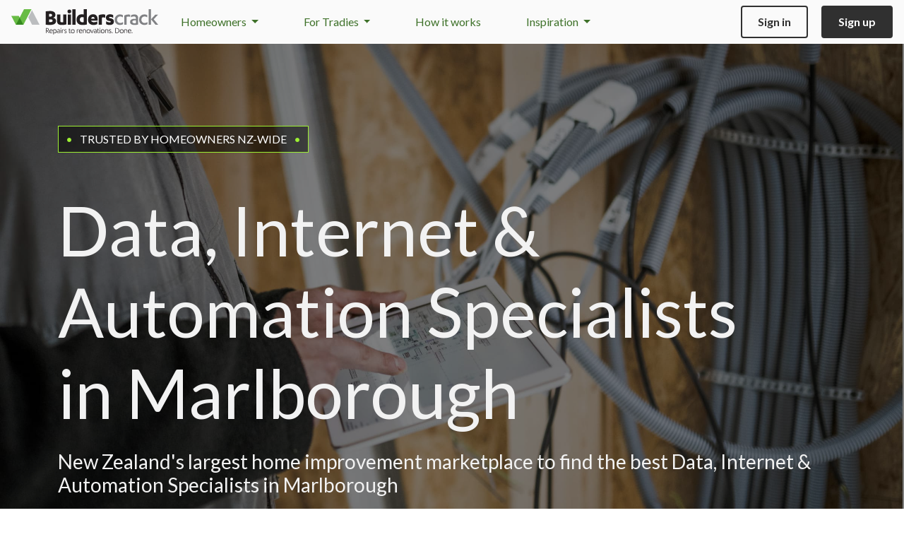

--- FILE ---
content_type: text/html; charset=utf-8
request_url: https://builderscrack.co.nz/trades/data-internet-and-automation-specialists/marlborough
body_size: 26110
content:
<!DOCTYPE html>
<html lang="en">
<head>
    <meta charset="utf-8">
    <!-- Metadata generated using Honeystone SEO: https://github.com/honeystone/laravel-seo -->
    <title>Find Data, Internet &amp; Automation Specialists in Marlborough | Builderscrack</title>
    <meta name="description" content="Connect with data, internet &amp; automation specialists in Marlborough. Fast, easy, and efficient home services. Get started with Builderscrack.">
    <link rel="canonical" href="https://builderscrack.co.nz/trades/data-internet-and-automation-specialists/marlborough">
    <meta name="author" content="myQuote Limited">
    <meta name="rating" content="general">
    <meta name="viewport" content="width=device-width, initial-scale=1, user-scalable=no">
    <!-- Twitter Cards -->
    <meta name="twitter:card" content="summary_large_image">
    <meta name="twitter:site" content="@builderscracknz">
    <meta name="twitter:title" content="Find Data, Internet &amp; Automation Specialists in Marlborough">
    <meta name="twitter:description" content="Connect with data, internet &amp; automation specialists in Marlborough. Fast, easy, and efficient home services. Get started with Builderscrack.">
    <meta name="twitter:image" content="https://builderscrack.co.nz/vx/assets/builderscrack-social-wide.png">
    <!-- Open Graph -->
    <meta property="og:site_name" content="Builderscrack">
    <meta property="og:type" content="website">
    <meta property="og:title" content="Find Data, Internet &amp; Automation Specialists in Marlborough">
    <meta property="og:description" content="Connect with data, internet &amp; automation specialists in Marlborough. Fast, easy, and efficient home services. Get started with Builderscrack.">
    <meta property="og:image" content="https://builderscrack.co.nz/vx/assets/builderscrack-social-wide.png">
    <!-- JSON-LD -->
    <script type="application/ld+json" nonce="gJzKS3KdpfWiSSiTTKmKw73g1pnIIFLJ">
        {"@context":"https:\/\/schema.org","@type":"CollectionPage","name":"Find Data, Internet & Automation Specialists in Marlborough","description":"Connect with data, internet & automation specialists in Marlborough. Fast, easy, and efficient home services. Get started with Builderscrack.","url":"https:\/\/builderscrack.co.nz\/trades\/data-internet-and-automation-specialists\/marlborough","breadcrumb":{"@type":"BreadcrumbList","@id":"https:\/\/builderscrack.co.nz\/trades\/data-internet-and-automation-specialists\/marlborough#breadcrumblist","itemListElement":[{"@type":"ListItem","position":1,"name":"Home","item":"https:\/\/builderscrack.co.nz"},{"@type":"ListItem","position":2,"name":"Trades","item":"https:\/\/builderscrack.co.nz\/trades"},{"@type":"ListItem","position":3,"name":"Data, Internet & Automation Specialists","item":"https:\/\/builderscrack.co.nz\/trades\/data-internet-and-automation-specialists"},{"@type":"ListItem","position":4,"name":"Marlborough","item":"https:\/\/builderscrack.co.nz\/trades\/data-internet-and-automation-specialists\/marlborough"}]},"about":{"@type":"Service","serviceType":"Data, Internet & Automation","serviceArea":"Marlborough"},"isPartOf":{"@type":"CollectionPage","@id":"https:\/\/builderscrack.co.nz\/trades#collectionpage"},"publisher":{"@type":"Organization","name":"Builderscrack","legalName":"myQuote Limited","url":"https:\/\/builderscrack.co.nz","contactPoint":{"@type":"ContactPoint","contactType":"customer support","email":"support@builderscrack.co.nz","url":"https:\/\/builderscrack.co.nz\/contact?subject=general","availableLanguage":"en","areaServed":{"@type":"Country","name":"New Zealand"},"hoursAvailable":{"@type":"OpeningHoursSpecification","opens":"09:00","closes":"17:00","dayOfWeek":[{"@type":"DayOfWeek","@id":"https:\/\/schema.org\/Monday","name":"Monday"},{"@type":"DayOfWeek","@id":"https:\/\/schema.org\/Tuesday","name":"Tuesday"},{"@type":"DayOfWeek","@id":"https:\/\/schema.org\/Wednesday","name":"Wednesday"},{"@type":"DayOfWeek","@id":"https:\/\/schema.org\/Thursday","name":"Thursday"},{"@type":"DayOfWeek","@id":"https:\/\/schema.org\/Friday","name":"Friday"}]}},"aggregateRating":{"@type":"AggregateRating","ratingValue":4.9,"bestRating":5,"ratingCount":741,"reviewCount":741,"author":{"@type":"Organization","name":"Google"}},"makesOffer":{"@type":"Offer","itemOffered":{"@type":"Service","name":"Trade professional marketplace","description":"Free platform for homeowners to post jobs and receive quotes from reviewed tradespeople"}}},"mainEntity":{"@type":"ItemList","numberOfItems":12,"itemListElement":{"11":{"@type":"ListItem","position":12,"name":"Custom Installs","url":"https:\/\/builderscrack.co.nz\/tradies\/4n9023bw\/custom-installs"},"2":{"@type":"ListItem","position":3,"name":"samwoledge","url":"https:\/\/builderscrack.co.nz\/tradies\/8e3nzoc\/samwoledge"},"7":{"@type":"ListItem","position":8,"name":"Goodyer Electrical LTD","url":"https:\/\/builderscrack.co.nz\/tradies\/31xi13z0\/goodyer-electrical-ltd"},"5":{"@type":"ListItem","position":6,"name":"REDWOOD ELECTRICS","url":"https:\/\/builderscrack.co.nz\/tradies\/e30cov0\/redwood-electrics"},"10":{"@type":"ListItem","position":11,"name":"Ethos electrical","url":"https:\/\/builderscrack.co.nz\/tradies\/4fit9onw\/ethos-electrical"},"4":{"@type":"ListItem","position":5,"name":"Canbre Builders","url":"https:\/\/builderscrack.co.nz\/tradies\/cwiu3rw\/canbre-builders"},"9":{"@type":"ListItem","position":10,"name":"Vision Engineering Services Limited","url":"https:\/\/builderscrack.co.nz\/tradies\/3rptkod8\/vision-engineering-services-limited"},"3":{"@type":"ListItem","position":4,"name":"Diverse construction nelson","url":"https:\/\/builderscrack.co.nz\/tradies\/b6thtr0\/diverse-construction-nelson"},"6":{"@type":"ListItem","position":7,"name":"My Eco Limited","url":"https:\/\/builderscrack.co.nz\/tradies\/1vc2xq3g\/my-eco-limited"},"8":{"@type":"ListItem","position":9,"name":"Nelson Handyman","url":"https:\/\/builderscrack.co.nz\/tradies\/34jjx998\/nelson-handyman"},"1":{"@type":"ListItem","position":2,"name":"Up Ease LTD","url":"https:\/\/builderscrack.co.nz\/tradies\/5dq6gik\/up-ease-ltd"},"0":{"@type":"ListItem","position":1,"name":"Dave Griffiths","url":"https:\/\/builderscrack.co.nz\/tradies\/57e5fto\/dave-griffiths"}}}}
    </script>
<!-- End Honeystone SEO -->

        <link rel="icon" type="image/png" sizes="32x32" href="/vx/assets/site-icons/xfavicon-32x32.png.pagespeed.ic.b9jiMDivR3.webp">
<link rel="icon" type="image/png" sizes="16x16" href="/vx/assets/site-icons/xfavicon-16x16.png.pagespeed.ic.QPSR9zWrah.webp">
<link rel="icon" href="/vx/assets/site-icons/favicon.ico">
<link rel="apple-touch-icon" sizes="180x180" href="/vx/assets/site-icons/xapple-touch-icon.png.pagespeed.ic.l7fcvEU5IZ.webp">
<link rel="mask-icon" href="/vx/assets/site-icons/safari-pinned-tab.svg" color="#5bbad5">
    <link rel="preconnect" href="https://fonts.googleapis.com">
    <link rel="preconnect" href="https://fonts.gstatic.com" crossorigin>
    <link href="https://fonts.googleapis.com/css2?family=Lato:ital,wght@0,400;0,700;0,900;1,300;1,400;1,700;1,900&display=swap" rel="stylesheet">

    <link media="all" type="text/css" rel="stylesheet" href="https://builderscrack.co.nz/v5/css/A.bootstrap.css+app.css,Mcc.-Sso2UJPqr.css.pagespeed.cf.1zUMOGsdMU.css"/>
    
                <script>var v4_GLOBAL={"maps_key":"AIzaSyDtsgWEBM6nU7qqIZNpp90LpaJW-5bcZo0","post_max_size":50331648,"upload_max_filesize":12582912,"google":{"gtag":{"extra_properties":[]}},"analytics_enabled":true}</script>
    
    <!-- Global site tag (gtag.js) - Google Ads: 1002706238 -->
<script async src="https://www.googletagmanager.com/gtag/js?id=AW-1002706238"></script>
<script>window.dataLayer=window.dataLayer||[];function gtag(){dataLayer.push(arguments);}gtag('js',new Date());let gtag_data={};if(window.v4_GLOBAL&&window.v4_GLOBAL.google&&window.v4_GLOBAL.google.gtag){gtag_data=window.v4_GLOBAL.google.gtag;}gtag('config','AW-1002706238',gtag_data.extra_properties||{});if(gtag_data.user_properties){gtag('set','user_properties',gtag_data.user_properties);}if(gtag_data.user_data){gtag('set','user_data',gtag_data.user_data);}if(gtag_data.event){gtag('event',gtag_data.event.type,gtag_data.event.params);}</script>
    <!-- Meta Pixel Code -->
<script>!function(f,b,e,v,n,t,s){if(f.fbq)return;n=f.fbq=function(){n.callMethod?n.callMethod.apply(n,arguments):n.queue.push(arguments)};if(!f._fbq)f._fbq=n;n.push=n;n.loaded=!0;n.version='2.0';n.queue=[];t=b.createElement(e);t.async=!0;t.src=v;s=b.getElementsByTagName(e)[0];s.parentNode.insertBefore(t,s)}(window,document,'script','https://connect.facebook.net/en_US/fbevents.js');fbq('init',329858917377778);fbq('track','PageView');</script>

<noscript>
    <img height="1" width="1" style="display:none" src="https://www.facebook.com/tr?id=329858917377778&ev=PageView&noscript=1"/>
</noscript>
<!-- End Meta Pixel Code -->
    <!-- Hotjar Tracking Code -->
    <script>(function(h,o,t,j,a,r){h.hj=h.hj||function(){(h.hj.q=h.hj.q||[]).push(arguments)};h._hjSettings={hjid:1233054,hjsv:6};a=o.getElementsByTagName('head')[0];r=o.createElement('script');r.async=1;r.src=t+h._hjSettings.hjid+j+h._hjSettings.hjsv;a.appendChild(r);})(window,document,'https://static.hotjar.com/c/hotjar-','.js?sv=');</script>
    <!-- Bing -->
<script>(function(w,d,t,r,u){var f,n,i;w[u]=w[u]||[],f=function(){var o={ti:"343119169",enableAutoSpaTracking:true};o.q=w[u],w[u]=new UET(o),w[u].push("pageLoad")},n=d.createElement(t),n.src=r,n.async=1,n.onload=n.onreadystatechange=function(){var s=this.readyState;s&&s!=="loaded"&&s!=="complete"||(f(),n.onload=n.onreadystatechange=null)},i=d.getElementsByTagName(t)[0],i.parentNode.insertBefore(n,i)})(window,document,"script","//bat.bing.com/bat.js","uetq");let bing_data={};if(window.v4_GLOBAL&&window.v4_GLOBAL.bing){bing_data=window.v4_GLOBAL.bing;}if(bing_data.event){window.uetq=window.uetq||[];window.uetq.push('event',bing_data.event.type,bing_data.event.params);}</script>
</head>


<body class=" layout-public  ">


    <div id="nav-wrapper" class="p-0 sticky-top">
    <nav class="navbar navbar-expand-lg py-lg-2 px-lg-3">
        <div class="container-fluid p-lg-0">
                        <a class="navbar-brand" href="/">
                                                                                        <img src="/vx/assets/logos/builderscrack.svg" alt="Builderscrack Logo"/>
                                                                        </a>

                            <div data-bs-toggle="collapse" data-bs-target="#nav-links" aria-controls="navbarSupportedContent" aria-expanded="false" aria-label="Toggle navigation">
                    
                    <button class="navbar-toggler" type="button">
                        <span class="navbar-toggler-icon"></span>
                    </button>
                </div>

                                    <div class="collapse navbar-collapse" id="nav-links">
                                                <ul class="navbar-nav ms-lg-2 ms-xl-3 me-auto text-decoration-none">
            <li class="nav-item dropdown">
            <a class="dropdown-toggle" href="#" id="homeownerNavDropdown" role="button" data-bs-toggle="dropdown" aria-expanded="false">
                Homeowners
            </a>
            <div class="dropdown-menu" aria-labelledby="homeownerNavDropdown">
                <a href="/post-job" class="dropdown-item">Post a job</a>
                <a href="/estimates" class="dropdown-item">Cost estimator</a>
                <a href="/trades" class="dropdown-item">Trade directory</a>
            </div>
        </li>

        <li class="nav-item dropdown">
            <a class="dropdown-toggle" href="#" id="tradesNavDropdown" role="button" data-bs-toggle="dropdown" aria-expanded="false">
                For Tradies
            </a>
            <div class="dropdown-menu" aria-labelledby="tradesNavDropdown">
                <a href="/good-for-trade" class="dropdown-item">Get work</a>
                <a href="/subscription" class="dropdown-item">Plans & prices</a>
            </div>
        </li>

        <li class="nav-item">
            <a href="/how-it-works/home">How it works</a>
        </li>
    
    <li class="nav-item dropdown d-lg-none d-xl-block">
        <a class="dropdown-toggle" href="#" id="tradesNavDropdown" role="button" data-bs-toggle="dropdown" aria-expanded="false">
            Inspiration
        </a>
        <div class="dropdown-menu" aria-labelledby="tradesNavDropdown">
            <a href="/blog" class="dropdown-item">Inspiration Home</a>
            <a href="/blog/project-stories" class="dropdown-item">Project Stories</a>
            <a href="/blog/project-advice" class="dropdown-item">Project Advice</a>
            <a href="/blog/project-home" class="dropdown-item">Project Home</a>
        </div>
    </li>
</ul>
                        <hr class="mt-3">
                        <div class="pb-2 pb-lg-0">

    
            <a href="/sign-in" class="btn btn-outline-dark ms-4 ms-lg-0 me-3">Sign in</a>
        <a href="/sign-up" class="btn btn-dark">Sign up</a>
    
</div>
                    </div>
                            
            
        </div>
    </nav>

    

    
    
</div>

<!-- content -->

    <div>
        <noscript>
            <div role="alert" class="alert text-start mb-2 alert-warning rounded-0 m-0 text-center">
    
        
        <b>This site requires Javascript to operate correctly</b> &ndash; please enable
                javascript in your browser settings or if you are not using a modern browser, please give
                <a href="https://www.google.com/chrome/">Chrome</a>
                or <a href="http://www.mozilla.org/en-US/firefox/new/">Firefox</a> a try.

        
    </div>
        </noscript>
    </div>

    
        
        
            
                <div wire:snapshot="{&quot;data&quot;:{&quot;type&quot;:null,&quot;job&quot;:null,&quot;stats&quot;:null,&quot;hash&quot;:null,&quot;dismissals&quot;:[[],{&quot;s&quot;:&quot;arr&quot;}]},&quot;memo&quot;:{&quot;id&quot;:&quot;qh2TzPt6VHIFe92bSU5G&quot;,&quot;name&quot;:&quot;banners.notification-banner&quot;,&quot;path&quot;:&quot;trades\/data-internet-and-automation-specialists\/marlborough&quot;,&quot;method&quot;:&quot;GET&quot;,&quot;release&quot;:&quot;a-a-a&quot;,&quot;children&quot;:[],&quot;scripts&quot;:[],&quot;assets&quot;:[],&quot;errors&quot;:[],&quot;locale&quot;:&quot;en&quot;},&quot;checksum&quot;:&quot;af5903e397808342bbd022c4a0f982bd66fe39714b29de29cca794cdbb9dea4c&quot;}" wire:effects="[]" wire:id="qh2TzPt6VHIFe92bSU5G">
    <!--[if BLOCK]><![endif]--><!--[if ENDBLOCK]><![endif]--></div>
    
    
    
    
                            <div class="bg-image-trades-1001">
    
    <div class="py-public text-light">
    <div class="container layout-dependent">
    <div class="py-1 mb-5 d-none d-sm-block">
                <div class="dog-tag border border-fluoro bg-black-50p d-inline-block" audience="homeowners">
    <div class="d-flex align-items-center">
        <span class="dot"></span>
        <span>Trusted by homeowners NZ-wide</span>
        <span class="dot"></span>
    </div>
</div>
            </div>
        
                    <h1 class="display-1 fw-normal text-light  mb-4 ">
                Data, Internet &amp; Automation Specialists
                                        <br>
                in Marlborough
            </h1>
        
                    <h4 class="fw-normal text-light mb-0">
                New Zealand's largest home improvement marketplace to find the best
                            Data, Internet &amp; Automation Specialists
                                        in Marlborough
            </h4>
</div>
</div>
</div>

    

    <div class="py-3">
    <div class="container">
        <nav aria-label="breadcrumb">
    <ol class="breadcrumb m-0 text-success text-decoration-none">
                    <li class="breadcrumb-item">
                                    <a href="/">Home</a>
                            </li>
                    <li class="breadcrumb-item">
                                    <a href="/trades">Trades</a>
                            </li>
                    <li class="breadcrumb-item">
                                    <a href="/trades/data-internet-and-automation-specialists">Data, Internet &amp; Automation Specialists</a>
                            </li>
                    <li class="breadcrumb-item active" aria-current="page">
                                    Marlborough
                            </li>
            </ol>
</nav>
    </div>
</div>

    

    <div class="bg-light">
        <div class="container pt-4 pb-2">
            <form method="get" action="/trades-redirect">

    <div class="row gx-3 pb-3 pb-md-0">

        <div class="col-12 col-md">
            <div class="mb-3"><div><select class="form-control form-select" name="trade" id="laraform-4" data-js-handler="select2" data-no-clear="1" type="select"><option value="100">Antenna Installers</option><option value="406">Appliance Technician</option><option value="392">Arborists</option><option value="104">Architects & Designers</option><option value="110">Asbestos</option><option value="113">Bricklayers</option><option value="124">Builders</option><option value="135">Cabinet Makers</option><option value="164">Carpetlayers</option><option value="419">Cleaners</option><option value="171">Concrete layers</option><option value="432">Curtain & Blinds</option><option value="1001" selected="selected">Data, Internet & Automation Specialists</option><option value="192">Demolition</option><option value="198">Doors</option><option value="435">Ducted Vacuums</option><option value="207">Electricians</option><option value="227">Excavation</option><option value="275">Exterior Cleaners</option><option value="378">Fabrication</option><option value="236">Fencing & Gates</option><option value="243">Fire Services</option><option value="247">Flooring</option><option value="342">Foundations</option><option value="257">Garage Doors</option><option value="438">Gardeners</option><option value="322">Gasfitters</option><option value="263">Glaziers</option><option value="442">Handymen</option><option value="465">Heating</option><option value="528">Inspectors & Valuers</option><option value="281">Insulation</option><option value="475">Interior Designers</option><option value="482">Irrigation</option><option value="286">Landscapers</option><option value="294">Lighting</option><option value="300">Locksmiths</option><option value="533">Marine</option><option value="495">Movers & Removalists</option><option value="485">Painters & Decorators</option><option value="1000">Paving & Driveway Contractors</option><option value="490">Pest Control</option><option value="327">Plasterers</option><option value="310">Plumbers</option><option value="130">Project Managers</option><option value="332">Renovation</option><option value="346">Roofers</option><option value="364">Scaffolding</option><option value="500">Security</option><option value="507">Shade Sails</option><option value="373">Sheds</option><option value="1121">Shopfitters</option><option value="526">Signwriters</option><option value="375">Skylights</option><option value="509">Solar</option><option value="512">Staircases</option><option value="381">Stonemasons</option><option value="187">Surveyors</option><option value="517">Swimming Pools</option><option value="387">Tiler</option><option value="395">Ventilation</option><option value="359">Waste Removal</option><option value="559">Waste Water</option><option value="399">Waterproofing</option></select></div></div>
        </div>

        <div class="col-auto d-flex align-items-center mb-3 ms-4 ms-md-0">
            in
        </div>

        <div class="col-12 col-md">
            <div class="mb-3"><div><select class="form-control form-select" name="location" id="laraform-5" data-js-handler="select2" data-placeholder="New Zealand" type="select"><option value></option><option value="1">Auckland</option><option value="15">Ashburton</option><option value="16">Banks Peninsula</option><option value="70">Buller</option><option value="62">Carterton</option><option value="2079">Catlins</option><option value="26">Central Otago</option><option value="30">CHB</option><option value="17">Christchurch</option><option value="46">Clutha</option><option value="74">Coromandel</option><option value="47">Dunedin</option><option value="43">Far North</option><option value="2">Franklin</option><option value="29">Gisborne</option><option value="50">Gore</option><option value="71">Grey</option><option value="56">Hamilton</option><option value="31">Hastings</option><option value="28">Hauraki</option><option value="3">Hauraki Islands</option><option value="34">Horowhenua</option><option value="18">Hurunui</option><option value="66">Hutt Valley</option><option value="51">Invercargill</option><option value="39">Kaikoura</option><option value="44">Kaipara</option><option value="67">Kapiti Coast</option><option value="9">Kawerau</option><option value="2112">Lower Hutt</option><option value="19">Mackenzie</option><option value="35">Manawatu</option><option value="4">Manukau</option><option value="40" selected="selected">Marlborough</option><option value="63">Masterton</option><option value="75">Matamata-Piako</option><option value="32">Napier</option><option value="41">Nelson</option><option value="53">New Plymouth</option><option value="5">North Shore</option><option value="10">Opotiki</option><option value="57">Otorohanga</option><option value="36">Palmerston North</option><option value="6">Papakura</option><option value="68">Porirua</option><option value="73">Queenstown Lakes</option><option value="37">Rangitikei</option><option value="7">Rodney</option><option value="11">Rotorua</option><option value="24">Ruapehu</option><option value="20">Selwyn</option><option value="54">South Taranaki</option><option value="58">South Waikato</option><option value="64">South Wairarapa</option><option value="27">Southland</option><option value="55">Stratford</option><option value="2087">Tararua</option><option value="42">Tasman</option><option value="25">Taupo</option><option value="12">Tauranga</option><option value="21">Timaru</option><option value="2162">Upper Hutt</option><option value="1928">Waiheke Island</option><option value="59">Waikato</option><option value="22">Waimakariri</option><option value="23">Waimate</option><option value="60">Waipa</option><option value="33">Wairoa</option><option value="8">Waitakere</option><option value="48">Waitaki</option><option value="61">Waitomo</option><option value="69">Wellington</option><option value="13">Western BOP</option><option value="72">Westland</option><option value="14">Whakatane</option><option value="38">Whanganui</option><option value="45">Whangarei</option></select></div></div>
        </div>

        <div class="col-auto">
    <button class="btn btn-success" type="submit">
        Go
</button>
</div>

        <div><div><input class="form-control" type="hidden" id="laraform-2" name="membership" value></div></div>
        <div><div><input class="form-control" type="hidden" id="laraform-3" name="accreditation" value></div></div>

    </div>

</form>

                    </div>
    </div>

    

    <div class="container mt-4">
        <h4>
                            With
                                45
                Data, Internet & Automation Specialists that service Marlborough,
                it’s easy to find the right
                tradie
                to get your job sorted.
                    </h4>
    </div>

    <div class="container pb-3">

            <div class="d-sm-flex align-items-center justify-content-between">
                    <div class="text-websafe-grey small mt-3 mt-sm-0">
                Showing
                                    1
                    to
                    12
                                of
                45 profiles
            </div>
        
        <nav class="mt-3">
            <ul class="pagination pagination-sm flex-wrap flex-sm-nowrap">
                <li class="page-item disabled">
                    <span class="page-link">Page</span>
                </li>

                                    <li class="page-item disabled">
                        <span class="page-link">&lt;</span>
                    </li>
                
                                                            <li class="page-item active" aria-current="page">
                            <span class="page-link">1</span>
                        </li>
                                                                                <li class="page-item">
                            <a class="page-link" href="https://builderscrack.co.nz/trades/data-internet-and-automation-specialists/marlborough?page=2">2</a>
                        </li>
                                                                                <li class="page-item">
                            <a class="page-link" href="https://builderscrack.co.nz/trades/data-internet-and-automation-specialists/marlborough?page=3">3</a>
                        </li>
                                                                                <li class="page-item">
                            <a class="page-link" href="https://builderscrack.co.nz/trades/data-internet-and-automation-specialists/marlborough?page=4">4</a>
                        </li>
                                    
                                    <li class="page-item">
                        <a rel="prev" class="page-link" aria-label="Next" href="https://builderscrack.co.nz/trades/data-internet-and-automation-specialists/marlborough?page=2">
                            <span aria-hidden="true">&gt;</span>
                        </a>
                    </li>
                            </ul>
        </nav>
    </div>


        
            <div class="card text-start my-3 bg-secondary-grey">
            <div class="card-body ">
            <div class="p-md-4 px-lg-6 py-lg-4">

        <div class="row">

                            <div class="d-flex flex-row align-items-center col-2 d-none d-lg-flex">
    <div class="ratio ratio-1x1">
                    <a href="/tradies/4n9023bw/custom-installs" class="rounded-circle">
        
            <img class="img-cover img-fluid rounded-circle w-100 h-100 border border-3 border-primary" src="/data-files/imagedata/1636/1636157/large.jpg" alt="Profile Image">

                    </a>
        
                    <div class="pe-none">
                <img class="pe-auto position-absolute z-1" style="right: calc(15% - 14px); bottom: calc(15% - 14px)" data-bs-toggle="tooltip" data-bs-placement="bottom" data-bs-offset="0,5" title="BC Verified" src="/vx/assets/tick.svg" alt="BC Verified">
            </div>
        
            </div>

    </div>
            
            <div class="col-lg-7">
                <div class="row">
                    <h4 class="card-title text-truncate mb-0 col">
                                                    <a href="/tradies/4n9023bw/custom-installs">
                                Custom Installs
                            </a>
                                            </h4>

                                    </div>

                <div class="row my-3 my-lg-2">
                    <div class="d-flex flex-row align-items-center col-4 col-md-3 d-lg-none">
    <div class="ratio ratio-1x1">
                    <a href="/tradies/4n9023bw/custom-installs" class="rounded-circle">
        
            <img class="img-cover img-fluid rounded-circle w-100 h-100 border border-3 border-primary" src="/data-files/imagedata/1636/1636157/large.jpg" alt="Profile Image">

                    </a>
        
                    <div class="pe-none">
                <img class="pe-auto position-absolute z-1" style="right: calc(15% - 14px); bottom: calc(15% - 14px)" data-bs-toggle="tooltip" data-bs-placement="bottom" data-bs-offset="0,5" title="BC Verified" src="/vx/assets/tick.svg" alt="BC Verified">
            </div>
        
            </div>

    </div>

                    <div class="col-8 d-flex flex-column pb-1 justify-content-center col-lg-12 row-cols-lg-3 flex-lg-row flex-nowrap">

                        <span class="text-nowrap mt-1 text-truncate">
            <span class="icon-toolbox-solid me-1"></span>
        Data, Internet &amp; Automation
</span>

                        <span class="text-nowrap mt-1 text-truncate">
            <span class="icon-geo-alt-fill me-1"></span>
        Christchurch
</span>

                        <div class="text-nowrap mt-1">

                        <span class="me-2 fw-bold">
                5.0
            </span>
        
        <span class="" data-bs-toggle="tooltip" title="5.0 stars">
                                                <span class="icon-star"></span>
                                                                <span class="icon-star"></span>
                                                                <span class="icon-star"></span>
                                                                <span class="icon-star"></span>
                                                                <span class="icon-star"></span>
                                    </span>

        
    
</div>

                    </div>
                </div>

                                    <div class="text-truncate-2">
                        Kia ora and welcome! I’m Pancho, an Audio Visual installation specialist with years of hands-on experience delivering reliable, top-quality work. From structured pre-wiring and AV hardware setup to CCTV installation and handyman services, I ensure every project runs smoothly—on time and on budget.

I pride myself on clear communication, tidy workmanship, and attention to detail. No job is too big or too small—let’s bring your vision to life.
                    </div>
                            </div>

                            <div class="col-3 d-none d-lg-flex justify-content-end">
                    <div class="d-flex flex-column justify-content-center">
                                                    <a class="m-2 btn btn-outline-dark" href="/tradies/4n9023bw/custom-installs">
                                View Profile
                            </a>
                                                    <a class="m-2 btn btn-primary" href="/post-job/direct/4n9023bw">
                                Contact
                            </a>
                                            </div>
                </div>
            
        </div>

                    <div class="d-inline d-lg-none">
                                    <a class="mt-3 me-3 btn btn-outline-dark" href="/tradies/4n9023bw/custom-installs">
                        View Profile
                    </a>
                                    <a class="mt-3 me-3 btn btn-primary" href="/post-job/direct/4n9023bw">
                        Contact
                    </a>
                            </div>
        
    </div>
        </div>
    </div>

            
        
            <div class="card text-start my-3 bg-secondary-grey">
            <div class="card-body ">
            <div class="p-md-4 px-lg-6 py-lg-4">

        <div class="row">

                            <div class="d-flex flex-row align-items-center col-2 d-none d-lg-flex">
    <div class="ratio ratio-1x1">
                    <a href="/tradies/8e3nzoc/samwoledge" class="rounded-circle">
        
            <img class="img-cover img-fluid rounded-circle w-100 h-100 border border-3" src="[data-uri]" alt="Profile Image">

                    </a>
        
                    <div class="pe-none">
                <img class="pe-auto position-absolute z-1" style="right: calc(15% - 14px); bottom: calc(15% - 14px)" data-bs-toggle="tooltip" data-bs-placement="bottom" data-bs-offset="0,5" title="Not currently verified" src="/vx/assets/tick-grey.svg" alt="Not currently verified">
            </div>
        
            </div>

    </div>
            
            <div class="col-lg-7">
                <div class="row">
                    <h4 class="card-title text-truncate mb-0 col opacity-50">
                                                    <a href="/tradies/8e3nzoc/samwoledge">
                                samwoledge
                            </a>
                                            </h4>

                                    </div>

                <div class="row my-3 my-lg-2">
                    <div class="d-flex flex-row align-items-center col-4 col-md-3 d-lg-none">
    <div class="ratio ratio-1x1">
                    <a href="/tradies/8e3nzoc/samwoledge" class="rounded-circle">
        
            <img class="img-cover img-fluid rounded-circle w-100 h-100 border border-3" src="[data-uri]" alt="Profile Image">

                    </a>
        
                    <div class="pe-none">
                <img class="pe-auto position-absolute z-1" style="right: calc(15% - 14px); bottom: calc(15% - 14px)" data-bs-toggle="tooltip" data-bs-placement="bottom" data-bs-offset="0,5" title="Not currently verified" src="/vx/assets/tick-grey.svg" alt="Not currently verified">
            </div>
        
            </div>

    </div>

                    <div class="col-8 d-flex flex-column pb-1 justify-content-center col-lg-12 row-cols-lg-3 flex-lg-row flex-nowrap">

                        <span class="text-nowrap mt-1 text-truncate">
            <span class="icon-toolbox-solid me-1"></span>
        Residential Building
</span>

                        <span class="text-nowrap mt-1 text-truncate">
            <span class="icon-geo-alt-fill me-1"></span>
        Marlborough
</span>

                        <div class="text-nowrap mt-1">

            &nbsp;
    
</div>

                    </div>
                </div>

                                    <div class="text-truncate-2">
                        I have worked for wages and as a sole trader, im  quilified carpenter and have a C.V available.
                    </div>
                            </div>

                            <div class="col-3 d-none d-lg-flex justify-content-end">
                    <div class="d-flex flex-column justify-content-center">
                                                    <a class="m-2 btn btn-outline-dark" href="/tradies/8e3nzoc/samwoledge">
                                View Profile
                            </a>
                                            </div>
                </div>
            
        </div>

                    <div class="d-inline d-lg-none">
                                    <a class="mt-3 me-3 btn btn-outline-dark" href="/tradies/8e3nzoc/samwoledge">
                        View Profile
                    </a>
                            </div>
        
    </div>
        </div>
    </div>

            
        
            <div class="card text-start my-3 bg-secondary-grey">
            <div class="card-body ">
            <div class="p-md-4 px-lg-6 py-lg-4">

        <div class="row">

                            <div class="d-flex flex-row align-items-center col-2 d-none d-lg-flex">
    <div class="ratio ratio-1x1">
                    <a href="/tradies/31xi13z0/goodyer-electrical-ltd" class="rounded-circle">
        
            <img class="img-cover img-fluid rounded-circle w-100 h-100 border border-3" src="/data-files/imagedata/666/666722/large.jpg" alt="Profile Image">

                    </a>
        
                    <div class="pe-none">
                <img class="pe-auto position-absolute z-1" style="right: calc(15% - 14px); bottom: calc(15% - 14px)" data-bs-toggle="tooltip" data-bs-placement="bottom" data-bs-offset="0,5" title="Not currently verified" src="/vx/assets/tick-grey.svg" alt="Not currently verified">
            </div>
        
            </div>

    </div>
            
            <div class="col-lg-7">
                <div class="row">
                    <h4 class="card-title text-truncate mb-0 col opacity-50">
                                                    <a href="/tradies/31xi13z0/goodyer-electrical-ltd">
                                Goodyer Electrical LTD
                            </a>
                                            </h4>

                                    </div>

                <div class="row my-3 my-lg-2">
                    <div class="d-flex flex-row align-items-center col-4 col-md-3 d-lg-none">
    <div class="ratio ratio-1x1">
                    <a href="/tradies/31xi13z0/goodyer-electrical-ltd" class="rounded-circle">
        
            <img class="img-cover img-fluid rounded-circle w-100 h-100 border border-3" src="/data-files/imagedata/666/666722/large.jpg" alt="Profile Image">

                    </a>
        
                    <div class="pe-none">
                <img class="pe-auto position-absolute z-1" style="right: calc(15% - 14px); bottom: calc(15% - 14px)" data-bs-toggle="tooltip" data-bs-placement="bottom" data-bs-offset="0,5" title="Not currently verified" src="/vx/assets/tick-grey.svg" alt="Not currently verified">
            </div>
        
            </div>

    </div>

                    <div class="col-8 d-flex flex-column pb-1 justify-content-center col-lg-12 row-cols-lg-3 flex-lg-row flex-nowrap">

                        <span class="text-nowrap mt-1 text-truncate">
            <span class="icon-toolbox-solid me-1"></span>
        Electrical
</span>

                        <span class="text-nowrap mt-1 text-truncate">
            <span class="icon-geo-alt-fill me-1"></span>
        Marlborough
</span>

                        <div class="text-nowrap mt-1">

            &nbsp;
    
</div>

                    </div>
                </div>

                                    <div class="text-truncate-2">
                        We are the industry experts when it comes to electrical servicing your home and/or business.
Specialising in Healthy Homes ventilation and heating standards alongside all house retrofits and renovations.
                    </div>
                            </div>

                            <div class="col-3 d-none d-lg-flex justify-content-end">
                    <div class="d-flex flex-column justify-content-center">
                                                    <a class="m-2 btn btn-outline-dark" href="/tradies/31xi13z0/goodyer-electrical-ltd">
                                View Profile
                            </a>
                                            </div>
                </div>
            
        </div>

                    <div class="d-inline d-lg-none">
                                    <a class="mt-3 me-3 btn btn-outline-dark" href="/tradies/31xi13z0/goodyer-electrical-ltd">
                        View Profile
                    </a>
                            </div>
        
    </div>
        </div>
    </div>

             <div class="bg-faint-green rounded-4 overflow-hidden">
    <div class="row p-4 p-sm-5 text-charcoal">
        <div class="col-12 col-sm-10 col-lg-6 mx-auto text-center">

            <h5>There is an easier way</h5>

            Try our smart job post system to connect with rated tradies who are available and keen to do your job

                            <form class="text-start layout-dependent mt-3" method="POST" action="/post-job/quick">

    

    
                                        <div><div><input class="form-control" type="hidden" id="laraform-6" name="_token" value="Ou2906luMtxSp2FQE2cuAObUEOxQff8s9qswbaxw"></div></div>
                                                <div><div><input class="form-control" type="hidden" id="laraform-7" name="partial-job" value="1"></div></div>
                                                <div class="mb-3"><div><textarea class="form-control" name="desc" id="laraform-8" rows="3" type="textarea" placeholder="Start by typing what you need done here"></textarea></div></div>
                        
            <div class="row layout-dependent justify-content-center">
            <div class="col-auto">
    <button class="btn btn-success" type="submit">
        Next
</button>
</div>
                    </div>
    
</form>
            
        </div>
    </div>

            <div class="position-relative d-none d-lg-block">
    <div class="position-absolute" style="bottom: 0; left: 50px">
        <img src="/v5/assets/characters/xray-man-2.svg" alt=""/>
    </div>
</div>    </div>
 
        
            <div class="card text-start my-3 bg-secondary-grey">
            <div class="card-body ">
            <div class="p-md-4 px-lg-6 py-lg-4">

        <div class="row">

                            <div class="d-flex flex-row align-items-center col-2 d-none d-lg-flex">
    <div class="ratio ratio-1x1">
                    <a href="/tradies/e30cov0/redwood-electrics" class="rounded-circle">
        
            <img class="img-cover img-fluid rounded-circle w-100 h-100 border border-3" src="/data-files/imagedata/190/190324/large.jpg" alt="Profile Image">

                    </a>
        
                    <div class="pe-none">
                <img class="pe-auto position-absolute z-1" style="right: calc(15% - 14px); bottom: calc(15% - 14px)" data-bs-toggle="tooltip" data-bs-placement="bottom" data-bs-offset="0,5" title="Not currently verified" src="/vx/assets/tick-grey.svg" alt="Not currently verified">
            </div>
        
            </div>

    </div>
            
            <div class="col-lg-7">
                <div class="row">
                    <h4 class="card-title text-truncate mb-0 col opacity-50">
                                                    <a href="/tradies/e30cov0/redwood-electrics">
                                REDWOOD ELECTRICS
                            </a>
                                            </h4>

                                    </div>

                <div class="row my-3 my-lg-2">
                    <div class="d-flex flex-row align-items-center col-4 col-md-3 d-lg-none">
    <div class="ratio ratio-1x1">
                    <a href="/tradies/e30cov0/redwood-electrics" class="rounded-circle">
        
            <img class="img-cover img-fluid rounded-circle w-100 h-100 border border-3" src="/data-files/imagedata/190/190324/large.jpg" alt="Profile Image">

                    </a>
        
                    <div class="pe-none">
                <img class="pe-auto position-absolute z-1" style="right: calc(15% - 14px); bottom: calc(15% - 14px)" data-bs-toggle="tooltip" data-bs-placement="bottom" data-bs-offset="0,5" title="Not currently verified" src="/vx/assets/tick-grey.svg" alt="Not currently verified">
            </div>
        
            </div>

    </div>

                    <div class="col-8 d-flex flex-column pb-1 justify-content-center col-lg-12 row-cols-lg-3 flex-lg-row flex-nowrap">

                        <span class="text-nowrap mt-1 text-truncate">
            <span class="icon-toolbox-solid me-1"></span>
        Electrical
</span>

                        <span class="text-nowrap mt-1 text-truncate">
            <span class="icon-geo-alt-fill me-1"></span>
        Nelson
</span>

                        <div class="text-nowrap mt-1">

            &nbsp;
    
</div>

                    </div>
                </div>

                                    <div class="text-truncate-2">
                        * All house wiring, new and existing, repairs, extensions, alterations, additions.
* Domestic, Residential, Commercial, Industrial Electrical Installations
* CCTV Installations/Security Cameras and setup
* Specialised in HV and LV cable jointing and terminations, plus all electrical work.
 * Underground mains trenching and installations
 * Switchboard replacements from old to new
 * Garden lighting installations
 * Carpark and street lighting installations
 * Trenchless trenching for underground
                    </div>
                            </div>

                            <div class="col-3 d-none d-lg-flex justify-content-end">
                    <div class="d-flex flex-column justify-content-center">
                                                    <a class="m-2 btn btn-outline-dark" href="/tradies/e30cov0/redwood-electrics">
                                View Profile
                            </a>
                                            </div>
                </div>
            
        </div>

                    <div class="d-inline d-lg-none">
                                    <a class="mt-3 me-3 btn btn-outline-dark" href="/tradies/e30cov0/redwood-electrics">
                        View Profile
                    </a>
                            </div>
        
    </div>
        </div>
    </div>

            
        
            <div class="card text-start my-3 bg-secondary-grey">
            <div class="card-body ">
            <div class="p-md-4 px-lg-6 py-lg-4">

        <div class="row">

                            <div class="d-flex flex-row align-items-center col-2 d-none d-lg-flex">
    <div class="ratio ratio-1x1">
                    <a href="/tradies/4fit9onw/ethos-electrical" class="rounded-circle">
        
            <img class="img-cover img-fluid rounded-circle w-100 h-100 border border-3" src="[data-uri]" alt="Profile Image">

                    </a>
        
                    <div class="pe-none">
                <img class="pe-auto position-absolute z-1" style="right: calc(15% - 14px); bottom: calc(15% - 14px)" data-bs-toggle="tooltip" data-bs-placement="bottom" data-bs-offset="0,5" title="Not currently verified" src="/vx/assets/tick-grey.svg" alt="Not currently verified">
            </div>
        
            </div>

    </div>
            
            <div class="col-lg-7">
                <div class="row">
                    <h4 class="card-title text-truncate mb-0 col opacity-50">
                                                    <a href="/tradies/4fit9onw/ethos-electrical">
                                Ethos electrical
                            </a>
                                            </h4>

                                    </div>

                <div class="row my-3 my-lg-2">
                    <div class="d-flex flex-row align-items-center col-4 col-md-3 d-lg-none">
    <div class="ratio ratio-1x1">
                    <a href="/tradies/4fit9onw/ethos-electrical" class="rounded-circle">
        
            <img class="img-cover img-fluid rounded-circle w-100 h-100 border border-3" src="[data-uri]" alt="Profile Image">

                    </a>
        
                    <div class="pe-none">
                <img class="pe-auto position-absolute z-1" style="right: calc(15% - 14px); bottom: calc(15% - 14px)" data-bs-toggle="tooltip" data-bs-placement="bottom" data-bs-offset="0,5" title="Not currently verified" src="/vx/assets/tick-grey.svg" alt="Not currently verified">
            </div>
        
            </div>

    </div>

                    <div class="col-8 d-flex flex-column pb-1 justify-content-center col-lg-12 row-cols-lg-3 flex-lg-row flex-nowrap">

                        <span class="text-nowrap mt-1 text-truncate">
            <span class="icon-toolbox-solid me-1"></span>
        Electrical
</span>

                        <span class="text-nowrap mt-1 text-truncate">
            <span class="icon-geo-alt-fill me-1"></span>
        Tasman
</span>

                        <div class="text-nowrap mt-1">

            &nbsp;
    
</div>

                    </div>
                </div>

                                    <div class="text-truncate-2">
                        Registered electrician with over 30 years experience
                    </div>
                            </div>

                            <div class="col-3 d-none d-lg-flex justify-content-end">
                    <div class="d-flex flex-column justify-content-center">
                                                    <a class="m-2 btn btn-outline-dark" href="/tradies/4fit9onw/ethos-electrical">
                                View Profile
                            </a>
                                            </div>
                </div>
            
        </div>

                    <div class="d-inline d-lg-none">
                                    <a class="mt-3 me-3 btn btn-outline-dark" href="/tradies/4fit9onw/ethos-electrical">
                        View Profile
                    </a>
                            </div>
        
    </div>
        </div>
    </div>

            
        
            <div class="card text-start my-3 bg-secondary-grey">
            <div class="card-body ">
            <div class="p-md-4 px-lg-6 py-lg-4">

        <div class="row">

                            <div class="d-flex flex-row align-items-center col-2 d-none d-lg-flex">
    <div class="ratio ratio-1x1">
                    <a href="/tradies/cwiu3rw/canbre-builders" class="rounded-circle">
        
            <img class="img-cover img-fluid rounded-circle w-100 h-100 border border-3" src="[data-uri]" alt="Profile Image">

                    </a>
        
                    <div class="pe-none">
                <img class="pe-auto position-absolute z-1" style="right: calc(15% - 14px); bottom: calc(15% - 14px)" data-bs-toggle="tooltip" data-bs-placement="bottom" data-bs-offset="0,5" title="Not currently verified" src="/vx/assets/tick-grey.svg" alt="Not currently verified">
            </div>
        
            </div>

    </div>
            
            <div class="col-lg-7">
                <div class="row">
                    <h4 class="card-title text-truncate mb-0 col opacity-50">
                                                    <a href="/tradies/cwiu3rw/canbre-builders">
                                Canbre Builders
                            </a>
                                            </h4>

                                    </div>

                <div class="row my-3 my-lg-2">
                    <div class="d-flex flex-row align-items-center col-4 col-md-3 d-lg-none">
    <div class="ratio ratio-1x1">
                    <a href="/tradies/cwiu3rw/canbre-builders" class="rounded-circle">
        
            <img class="img-cover img-fluid rounded-circle w-100 h-100 border border-3" src="[data-uri]" alt="Profile Image">

                    </a>
        
                    <div class="pe-none">
                <img class="pe-auto position-absolute z-1" style="right: calc(15% - 14px); bottom: calc(15% - 14px)" data-bs-toggle="tooltip" data-bs-placement="bottom" data-bs-offset="0,5" title="Not currently verified" src="/vx/assets/tick-grey.svg" alt="Not currently verified">
            </div>
        
            </div>

    </div>

                    <div class="col-8 d-flex flex-column pb-1 justify-content-center col-lg-12 row-cols-lg-3 flex-lg-row flex-nowrap">

                        <span class="text-nowrap mt-1 text-truncate">
            <span class="icon-toolbox-solid me-1"></span>
        Fencing &amp; Gates
</span>

                        <span class="text-nowrap mt-1 text-truncate">
            <span class="icon-geo-alt-fill me-1"></span>
        Marlborough
</span>

                        <div class="text-nowrap mt-1">

            &nbsp;
    
</div>

                    </div>
                </div>

                                    <div class="text-truncate-2">
                        Trade qualified builders to undertake all types of building projects. From small jobs to new builds. I am happy to listen to your thoughts and ideas to meet your requirements.
                    </div>
                            </div>

                            <div class="col-3 d-none d-lg-flex justify-content-end">
                    <div class="d-flex flex-column justify-content-center">
                                                    <a class="m-2 btn btn-outline-dark" href="/tradies/cwiu3rw/canbre-builders">
                                View Profile
                            </a>
                                            </div>
                </div>
            
        </div>

                    <div class="d-inline d-lg-none">
                                    <a class="mt-3 me-3 btn btn-outline-dark" href="/tradies/cwiu3rw/canbre-builders">
                        View Profile
                    </a>
                            </div>
        
    </div>
        </div>
    </div>

             <div class="bg-faint-green rounded-4 overflow-hidden">
    <div class="row p-4 p-sm-5 text-charcoal">
        <div class="col-12 col-sm-10 col-lg-6 mx-auto text-center">

            <h5>There's another way to find trusted Data, Internet &amp; Automation Specialists
                    in Marlborough</h5>

            We’ve got interested tradies waiting for your job - all you have to do is post a job and tell us what you need done
    and we’ll connect you

    <div class="mt-4">
        <a class="btn btn-primary" href="/post-job">
            Get started
        </a>
    </div>

            
        </div>
    </div>

            <div class="position-relative d-none d-lg-block">
    <div class="position-absolute" style="bottom: -250px; right: 50px">
        <img src="/v5/assets/characters/clipboard-woman.svg" alt=""/>
    </div>
</div>    </div>
 
        
            <div class="card text-start my-3 bg-secondary-grey">
            <div class="card-body ">
            <div class="p-md-4 px-lg-6 py-lg-4">

        <div class="row">

                            <div class="d-flex flex-row align-items-center col-2 d-none d-lg-flex">
    <div class="ratio ratio-1x1">
                    <a href="/tradies/3rptkod8/vision-engineering-services-limited" class="rounded-circle">
        
            <img class="img-cover img-fluid rounded-circle w-100 h-100 border border-3 border-primary" src="[data-uri]" alt="Profile Image">

                    </a>
        
                    <div class="pe-none">
                <img class="pe-auto position-absolute z-1" style="right: calc(15% - 14px); bottom: calc(15% - 14px)" data-bs-toggle="tooltip" data-bs-placement="bottom" data-bs-offset="0,5" title="BC Verified" src="/vx/assets/tick.svg" alt="BC Verified">
            </div>
        
            </div>

    </div>
            
            <div class="col-lg-7">
                <div class="row">
                    <h4 class="card-title text-truncate mb-0 col opacity-50">
                                                    <a href="/tradies/3rptkod8/vision-engineering-services-limited">
                                Vision Engineering Services Limited
                            </a>
                                            </h4>

                                    </div>

                <div class="row my-3 my-lg-2">
                    <div class="d-flex flex-row align-items-center col-4 col-md-3 d-lg-none">
    <div class="ratio ratio-1x1">
                    <a href="/tradies/3rptkod8/vision-engineering-services-limited" class="rounded-circle">
        
            <img class="img-cover img-fluid rounded-circle w-100 h-100 border border-3 border-primary" src="[data-uri]" alt="Profile Image">

                    </a>
        
                    <div class="pe-none">
                <img class="pe-auto position-absolute z-1" style="right: calc(15% - 14px); bottom: calc(15% - 14px)" data-bs-toggle="tooltip" data-bs-placement="bottom" data-bs-offset="0,5" title="BC Verified" src="/vx/assets/tick.svg" alt="BC Verified">
            </div>
        
            </div>

    </div>

                    <div class="col-8 d-flex flex-column pb-1 justify-content-center col-lg-12 row-cols-lg-3 flex-lg-row flex-nowrap">

                        <span class="text-nowrap mt-1 text-truncate">
            <span class="icon-toolbox-solid me-1"></span>
        Electrical
</span>

                        <span class="text-nowrap mt-1 text-truncate">
            <span class="icon-geo-alt-fill me-1"></span>
        Waiheke Island
</span>

                        <div class="text-nowrap mt-1">

            &nbsp;
    
</div>

                    </div>
                </div>

                                    <div class="text-truncate-2">
                        We  provide electrical services design and specialist lighting design on the projects.

The electrical design services include:
•	interior &amp; exterior lighting design
•	emergency and exit lighting design,
•	maximum power demand calculations,
•	co-ordinating with utility suppliers for the incoming power supply
•	power, broadband/data, security, access control, CCTV, solar PV, and lighting controls design (wired or wireless)
•	cable selection and sizing, including protection and earth l
                    </div>
                            </div>

                            <div class="col-3 d-none d-lg-flex justify-content-end">
                    <div class="d-flex flex-column justify-content-center">
                                                    <a class="m-2 btn btn-outline-dark" href="/tradies/3rptkod8/vision-engineering-services-limited">
                                View Profile
                            </a>
                                            </div>
                </div>
            
        </div>

                    <div class="d-inline d-lg-none">
                                    <a class="mt-3 me-3 btn btn-outline-dark" href="/tradies/3rptkod8/vision-engineering-services-limited">
                        View Profile
                    </a>
                            </div>
        
    </div>
        </div>
    </div>

            
        
            <div class="card text-start my-3 bg-secondary-grey">
            <div class="card-body ">
            <div class="p-md-4 px-lg-6 py-lg-4">

        <div class="row">

                            <div class="d-flex flex-row align-items-center col-2 d-none d-lg-flex">
    <div class="ratio ratio-1x1">
                    <a href="/tradies/b6thtr0/diverse-construction-nelson" class="rounded-circle">
        
            <img class="img-cover img-fluid rounded-circle w-100 h-100 border border-3" src="[data-uri]" alt="Profile Image">

                    </a>
        
                    <div class="pe-none">
                <img class="pe-auto position-absolute z-1" style="right: calc(15% - 14px); bottom: calc(15% - 14px)" data-bs-toggle="tooltip" data-bs-placement="bottom" data-bs-offset="0,5" title="Not currently verified" src="/vx/assets/tick-grey.svg" alt="Not currently verified">
            </div>
        
            </div>

    </div>
            
            <div class="col-lg-7">
                <div class="row">
                    <h4 class="card-title text-truncate mb-0 col opacity-50">
                                                    <a href="/tradies/b6thtr0/diverse-construction-nelson">
                                Diverse construction nelson 
                            </a>
                                            </h4>

                                    </div>

                <div class="row my-3 my-lg-2">
                    <div class="d-flex flex-row align-items-center col-4 col-md-3 d-lg-none">
    <div class="ratio ratio-1x1">
                    <a href="/tradies/b6thtr0/diverse-construction-nelson" class="rounded-circle">
        
            <img class="img-cover img-fluid rounded-circle w-100 h-100 border border-3" src="[data-uri]" alt="Profile Image">

                    </a>
        
                    <div class="pe-none">
                <img class="pe-auto position-absolute z-1" style="right: calc(15% - 14px); bottom: calc(15% - 14px)" data-bs-toggle="tooltip" data-bs-placement="bottom" data-bs-offset="0,5" title="Not currently verified" src="/vx/assets/tick-grey.svg" alt="Not currently verified">
            </div>
        
            </div>

    </div>

                    <div class="col-8 d-flex flex-column pb-1 justify-content-center col-lg-12 row-cols-lg-3 flex-lg-row flex-nowrap">

                        <span class="text-nowrap mt-1 text-truncate">
            <span class="icon-toolbox-solid me-1"></span>
        Residential Building
</span>

                        <span class="text-nowrap mt-1 text-truncate">
            <span class="icon-geo-alt-fill me-1"></span>
        Kaikoura
</span>

                        <div class="text-nowrap mt-1">

            &nbsp;
    
</div>

                    </div>
                </div>

                                    <div class="text-truncate-2">
                        I am a qualified and licensed building practioner with over 10 years experience and excellent workmanship.
I can offer most services including new builds, farm builds, re-roofs, concrete placing, renovations and more
                    </div>
                            </div>

                            <div class="col-3 d-none d-lg-flex justify-content-end">
                    <div class="d-flex flex-column justify-content-center">
                                                    <a class="m-2 btn btn-outline-dark" href="/tradies/b6thtr0/diverse-construction-nelson">
                                View Profile
                            </a>
                                            </div>
                </div>
            
        </div>

                    <div class="d-inline d-lg-none">
                                    <a class="mt-3 me-3 btn btn-outline-dark" href="/tradies/b6thtr0/diverse-construction-nelson">
                        View Profile
                    </a>
                            </div>
        
    </div>
        </div>
    </div>

            
        
            <div class="card text-start my-3 bg-secondary-grey">
            <div class="card-body ">
            <div class="p-md-4 px-lg-6 py-lg-4">

        <div class="row">

                            <div class="d-flex flex-row align-items-center col-2 d-none d-lg-flex">
    <div class="ratio ratio-1x1">
                    <a href="/tradies/1vc2xq3g/my-eco-limited" class="rounded-circle">
        
            <img class="img-cover img-fluid rounded-circle w-100 h-100 border border-3 border-primary" src="[data-uri]" alt="Profile Image">

                    </a>
        
                    <div class="pe-none">
                <img class="pe-auto position-absolute z-1" style="right: calc(15% - 14px); bottom: calc(15% - 14px)" data-bs-toggle="tooltip" data-bs-placement="bottom" data-bs-offset="0,5" title="BC Verified" src="/vx/assets/tick.svg" alt="BC Verified">
            </div>
        
            </div>

    </div>
            
            <div class="col-lg-7">
                <div class="row">
                    <h4 class="card-title text-truncate mb-0 col opacity-50">
                                                    <a href="/tradies/1vc2xq3g/my-eco-limited">
                                My Eco Limited
                            </a>
                                            </h4>

                                    </div>

                <div class="row my-3 my-lg-2">
                    <div class="d-flex flex-row align-items-center col-4 col-md-3 d-lg-none">
    <div class="ratio ratio-1x1">
                    <a href="/tradies/1vc2xq3g/my-eco-limited" class="rounded-circle">
        
            <img class="img-cover img-fluid rounded-circle w-100 h-100 border border-3 border-primary" src="[data-uri]" alt="Profile Image">

                    </a>
        
                    <div class="pe-none">
                <img class="pe-auto position-absolute z-1" style="right: calc(15% - 14px); bottom: calc(15% - 14px)" data-bs-toggle="tooltip" data-bs-placement="bottom" data-bs-offset="0,5" title="BC Verified" src="/vx/assets/tick.svg" alt="BC Verified">
            </div>
        
            </div>

    </div>

                    <div class="col-8 d-flex flex-column pb-1 justify-content-center col-lg-12 row-cols-lg-3 flex-lg-row flex-nowrap">

                        <span class="text-nowrap mt-1 text-truncate">
            <span class="icon-toolbox-solid me-1"></span>
        Electrical
</span>

                        <span class="text-nowrap mt-1 text-truncate">
            <span class="icon-geo-alt-fill me-1"></span>
        Kaikoura
</span>

                        <div class="text-nowrap mt-1">

            &nbsp;
    
</div>

                    </div>
                </div>

                                    <div class="text-truncate-2">
                        LED retrofit lighting and general electrical. Supply and installation.
                    </div>
                            </div>

                            <div class="col-3 d-none d-lg-flex justify-content-end">
                    <div class="d-flex flex-column justify-content-center">
                                                    <a class="m-2 btn btn-outline-dark" href="/tradies/1vc2xq3g/my-eco-limited">
                                View Profile
                            </a>
                                            </div>
                </div>
            
        </div>

                    <div class="d-inline d-lg-none">
                                    <a class="mt-3 me-3 btn btn-outline-dark" href="/tradies/1vc2xq3g/my-eco-limited">
                        View Profile
                    </a>
                            </div>
        
    </div>
        </div>
    </div>

             <div class="bg-faint-green rounded-4 overflow-hidden">
    <div class="row p-4 p-sm-5 text-charcoal">
        <div class="col-12 col-sm-10 col-lg-6 mx-auto text-center">

            <h5>Let us do the heavy lifting and connect you to available Data, Internet &amp; Automation Specialists</h5>

            

                            <form class="text-start layout-dependent mt-3" method="POST" action="/post-job/quick">

    

    
                                        <div><div><input class="form-control" type="hidden" id="laraform-9" name="_token" value="Ou2906luMtxSp2FQE2cuAObUEOxQff8s9qswbaxw"></div></div>
                                                <div><div><input class="form-control" type="hidden" id="laraform-10" name="partial-job" value="1"></div></div>
                                                <div class="mb-3"><div><textarea class="form-control" name="desc" id="laraform-11" rows="3" type="textarea" placeholder="Start by typing what you need done here"></textarea></div></div>
                        
            <div class="row layout-dependent justify-content-center">
            <div class="col-auto">
    <button class="btn btn-success" type="submit">
        Next
</button>
</div>
                    </div>
    
</form>
            
        </div>
    </div>

            <div class="position-relative d-none d-lg-block">
    <div class="position-absolute" style="bottom: -150px; left: 0; transform: scaleX(-1)">
        <img src="/v5/assets/characters/wheelbarrow-man.svg" alt=""/>
    </div>
</div>    </div>
 
        
            <div class="card text-start my-3 bg-secondary-grey">
            <div class="card-body ">
            <div class="p-md-4 px-lg-6 py-lg-4">

        <div class="row">

                            <div class="d-flex flex-row align-items-center col-2 d-none d-lg-flex">
    <div class="ratio ratio-1x1">
                    <a href="/tradies/34jjx998/nelson-handyman" class="rounded-circle">
        
            <img class="img-cover img-fluid rounded-circle w-100 h-100 border border-3 border-primary" src="[data-uri]" alt="Profile Image">

                    </a>
        
                    <div class="pe-none">
                <img class="pe-auto position-absolute z-1" style="right: calc(15% - 14px); bottom: calc(15% - 14px)" data-bs-toggle="tooltip" data-bs-placement="bottom" data-bs-offset="0,5" title="BC Verified" src="/vx/assets/tick.svg" alt="BC Verified">
            </div>
        
            </div>

    </div>
            
            <div class="col-lg-7">
                <div class="row">
                    <h4 class="card-title text-truncate mb-0 col opacity-50">
                                                    <a href="/tradies/34jjx998/nelson-handyman">
                                Nelson Handyman
                            </a>
                                            </h4>

                                    </div>

                <div class="row my-3 my-lg-2">
                    <div class="d-flex flex-row align-items-center col-4 col-md-3 d-lg-none">
    <div class="ratio ratio-1x1">
                    <a href="/tradies/34jjx998/nelson-handyman" class="rounded-circle">
        
            <img class="img-cover img-fluid rounded-circle w-100 h-100 border border-3 border-primary" src="[data-uri]" alt="Profile Image">

                    </a>
        
                    <div class="pe-none">
                <img class="pe-auto position-absolute z-1" style="right: calc(15% - 14px); bottom: calc(15% - 14px)" data-bs-toggle="tooltip" data-bs-placement="bottom" data-bs-offset="0,5" title="BC Verified" src="/vx/assets/tick.svg" alt="BC Verified">
            </div>
        
            </div>

    </div>

                    <div class="col-8 d-flex flex-column pb-1 justify-content-center col-lg-12 row-cols-lg-3 flex-lg-row flex-nowrap">

                        <span class="text-nowrap mt-1 text-truncate">
            <span class="icon-toolbox-solid me-1"></span>
        Residential Building
</span>

                        <span class="text-nowrap mt-1 text-truncate">
            <span class="icon-geo-alt-fill me-1"></span>
        Tasman
</span>

                        <div class="text-nowrap mt-1">

            &nbsp;
    
</div>

                    </div>
                </div>

                                    <div class="text-truncate-2">
                        Nelson Handyman provides expert maintenance services for homes and commercial properties in the wider Nelson/ Tasman region. We tackle any task from General Building Works (decks, fences, renovations, GIB) to  Painting, Furniture Assembly, house water blasting and more.We are very professional and work hard to meet deadlines for project completion. We pride ourselves on providing competitive quotes and completing jobs on budget.
                    </div>
                            </div>

                            <div class="col-3 d-none d-lg-flex justify-content-end">
                    <div class="d-flex flex-column justify-content-center">
                                                    <a class="m-2 btn btn-outline-dark" href="/tradies/34jjx998/nelson-handyman">
                                View Profile
                            </a>
                                            </div>
                </div>
            
        </div>

                    <div class="d-inline d-lg-none">
                                    <a class="mt-3 me-3 btn btn-outline-dark" href="/tradies/34jjx998/nelson-handyman">
                        View Profile
                    </a>
                            </div>
        
    </div>
        </div>
    </div>

            
        
            <div class="card text-start my-3 bg-secondary-grey">
            <div class="card-body ">
            <div class="p-md-4 px-lg-6 py-lg-4">

        <div class="row">

                            <div class="d-flex flex-row align-items-center col-2 d-none d-lg-flex">
    <div class="ratio ratio-1x1">
                    <a href="/tradies/5dq6gik/up-ease-ltd" class="rounded-circle">
        
            <img class="img-cover img-fluid rounded-circle w-100 h-100 border border-3 border-primary" src="[data-uri]" alt="Profile Image">

                    </a>
        
                    <div class="pe-none">
                <img class="pe-auto position-absolute z-1" style="right: calc(15% - 14px); bottom: calc(15% - 14px)" data-bs-toggle="tooltip" data-bs-placement="bottom" data-bs-offset="0,5" title="BC Verified" src="/vx/assets/tick.svg" alt="BC Verified">
            </div>
        
            </div>

    </div>
            
            <div class="col-lg-7">
                <div class="row">
                    <h4 class="card-title text-truncate mb-0 col opacity-50">
                                                    <a href="/tradies/5dq6gik/up-ease-ltd">
                                Up Ease LTD
                            </a>
                                            </h4>

                                    </div>

                <div class="row my-3 my-lg-2">
                    <div class="d-flex flex-row align-items-center col-4 col-md-3 d-lg-none">
    <div class="ratio ratio-1x1">
                    <a href="/tradies/5dq6gik/up-ease-ltd" class="rounded-circle">
        
            <img class="img-cover img-fluid rounded-circle w-100 h-100 border border-3 border-primary" src="[data-uri]" alt="Profile Image">

                    </a>
        
                    <div class="pe-none">
                <img class="pe-auto position-absolute z-1" style="right: calc(15% - 14px); bottom: calc(15% - 14px)" data-bs-toggle="tooltip" data-bs-placement="bottom" data-bs-offset="0,5" title="BC Verified" src="/vx/assets/tick.svg" alt="BC Verified">
            </div>
        
            </div>

    </div>

                    <div class="col-8 d-flex flex-column pb-1 justify-content-center col-lg-12 row-cols-lg-3 flex-lg-row flex-nowrap">

                        <span class="text-nowrap mt-1 text-truncate">
            <span class="icon-toolbox-solid me-1"></span>
        Handymen Services
</span>

                        <span class="text-nowrap mt-1 text-truncate">
            <span class="icon-geo-alt-fill me-1"></span>
        Waitakere
</span>

                        <div class="text-nowrap mt-1">

            &nbsp;
    
</div>

                    </div>
                </div>

                                    <div class="text-truncate-2">
                        Here at Up Ease  we have over 15 years experience providing access solutions for residential and commercial properties.
Specialising in all forms of vertical access we also provide Dumb waiter&#039;s chairlifts for stairs, frieght lifts, hospital bed lifts,passenger lifts,Maintenance/service and car park solutions.

As well as elevators we can undertake onsite engineering, demolition and removal work
                    </div>
                            </div>

                            <div class="col-3 d-none d-lg-flex justify-content-end">
                    <div class="d-flex flex-column justify-content-center">
                                                    <a class="m-2 btn btn-outline-dark" href="/tradies/5dq6gik/up-ease-ltd">
                                View Profile
                            </a>
                                            </div>
                </div>
            
        </div>

                    <div class="d-inline d-lg-none">
                                    <a class="mt-3 me-3 btn btn-outline-dark" href="/tradies/5dq6gik/up-ease-ltd">
                        View Profile
                    </a>
                            </div>
        
    </div>
        </div>
    </div>

            
        
            <div class="card text-start my-3 bg-secondary-grey">
            <div class="card-body ">
            <div class="p-md-4 px-lg-6 py-lg-4">

        <div class="row">

                            <div class="d-flex flex-row align-items-center col-2 d-none d-lg-flex">
    <div class="ratio ratio-1x1">
                    <a href="/tradies/57e5fto/dave-griffiths" class="rounded-circle">
        
            <img class="img-cover img-fluid rounded-circle w-100 h-100 border border-3" src="[data-uri]" alt="Profile Image">

                    </a>
        
                    <div class="pe-none">
                <img class="pe-auto position-absolute z-1" style="right: calc(15% - 14px); bottom: calc(15% - 14px)" data-bs-toggle="tooltip" data-bs-placement="bottom" data-bs-offset="0,5" title="Not currently verified" src="/vx/assets/tick-grey.svg" alt="Not currently verified">
            </div>
        
            </div>

    </div>
            
            <div class="col-lg-7">
                <div class="row">
                    <h4 class="card-title text-truncate mb-0 col opacity-50">
                                                    <a href="/tradies/57e5fto/dave-griffiths">
                                Dave Griffiths
                            </a>
                                            </h4>

                                    </div>

                <div class="row my-3 my-lg-2">
                    <div class="d-flex flex-row align-items-center col-4 col-md-3 d-lg-none">
    <div class="ratio ratio-1x1">
                    <a href="/tradies/57e5fto/dave-griffiths" class="rounded-circle">
        
            <img class="img-cover img-fluid rounded-circle w-100 h-100 border border-3" src="[data-uri]" alt="Profile Image">

                    </a>
        
                    <div class="pe-none">
                <img class="pe-auto position-absolute z-1" style="right: calc(15% - 14px); bottom: calc(15% - 14px)" data-bs-toggle="tooltip" data-bs-placement="bottom" data-bs-offset="0,5" title="Not currently verified" src="/vx/assets/tick-grey.svg" alt="Not currently verified">
            </div>
        
            </div>

    </div>

                    <div class="col-8 d-flex flex-column pb-1 justify-content-center col-lg-12 row-cols-lg-3 flex-lg-row flex-nowrap">

                        <span class="text-nowrap mt-1 text-truncate">
            <span class="icon-toolbox-solid me-1"></span>
        Residential Building
</span>

                        <span class="text-nowrap mt-1 text-truncate">
            <span class="icon-geo-alt-fill me-1"></span>
        Marlborough
</span>

                        <div class="text-nowrap mt-1">

            &nbsp;
    
</div>

                    </div>
                </div>

                                    <div class="text-truncate-2">
                        Hi, I am trade qualified as a carpenter, and have been building for 10 years.  

I completed my apprenticeship in Chch, mainly doing residential renovations and additions.  I have experience building architectural houses, new housing, office fitouts and some light commercial work. 

I take great care in my work and enjoy getting things right and making them look good. 

 I can work independantly or with another builder, depending on the job.  Any job considered no matter how big or small, quotes
                    </div>
                            </div>

                            <div class="col-3 d-none d-lg-flex justify-content-end">
                    <div class="d-flex flex-column justify-content-center">
                                                    <a class="m-2 btn btn-outline-dark" href="/tradies/57e5fto/dave-griffiths">
                                View Profile
                            </a>
                                            </div>
                </div>
            
        </div>

                    <div class="d-inline d-lg-none">
                                    <a class="mt-3 me-3 btn btn-outline-dark" href="/tradies/57e5fto/dave-griffiths">
                        View Profile
                    </a>
                            </div>
        
    </div>
        </div>
    </div>

            
        
        <div class="d-sm-flex align-items-center justify-content-between">
                    <div class="text-websafe-grey small mt-3 mt-sm-0">
                Showing
                                    1
                    to
                    12
                                of
                45 profiles
            </div>
        
        <nav class="mt-3">
            <ul class="pagination pagination-sm flex-wrap flex-sm-nowrap">
                <li class="page-item disabled">
                    <span class="page-link">Page</span>
                </li>

                                    <li class="page-item disabled">
                        <span class="page-link">&lt;</span>
                    </li>
                
                                                            <li class="page-item active" aria-current="page">
                            <span class="page-link">1</span>
                        </li>
                                                                                <li class="page-item">
                            <a class="page-link" href="https://builderscrack.co.nz/trades/data-internet-and-automation-specialists/marlborough?page=2">2</a>
                        </li>
                                                                                <li class="page-item">
                            <a class="page-link" href="https://builderscrack.co.nz/trades/data-internet-and-automation-specialists/marlborough?page=3">3</a>
                        </li>
                                                                                <li class="page-item">
                            <a class="page-link" href="https://builderscrack.co.nz/trades/data-internet-and-automation-specialists/marlborough?page=4">4</a>
                        </li>
                                    
                                    <li class="page-item">
                        <a rel="prev" class="page-link" aria-label="Next" href="https://builderscrack.co.nz/trades/data-internet-and-automation-specialists/marlborough?page=2">
                            <span aria-hidden="true">&gt;</span>
                        </a>
                    </li>
                            </ul>
        </nav>
    </div>

    
</div>

    

            <div class="bg-light text-charcoal py-public">
    <div class="container mb-3 text-center">
        <h2 class="text-secondary">Latest content on Data, Internet &amp; Automation</h2>

            </div>

    <div class="slider" data-slider-settings="{&quot;selectedAttraction&quot;:0.025,&quot;friction&quot;:0.28,&quot;bcShowAllWhenFits&quot;:false,&quot;bcRepeatChildrenLength&quot;:0,&quot;fullscreen&quot;:false,&quot;pageDots&quot;:false,&quot;freeScroll&quot;:true,&quot;prevNextButtons&quot;:false,&quot;draggable&quot;:true,&quot;bcAutoWrapAround&quot;:true,&quot;bcSelectMiddle&quot;:true,&quot;bcTicker&quot;:30}" data-js-handler="slider">
    <div class="">
    <div class="card clickable ticker-slider">
            <a class="w-100 h-100" href="/blog/?p=16580">
            <div class="card-body ">
                <div class="ratio ratio-16x9">
        <img class="img-cover" src="https://builderscrack.co.nz/blog/wp-content/uploads/2024/02/xfence-trasnformation-1200x600-1-500x250.jpg.pagespeed.ic.d9uzjIE9dr.webp" alt="4 Fence Transformations That’ll Inspire Your Next Outdoor Project">
    </div>

    <div class="text-uppercase text-websafe-grey my-3">
        Project Stories
    </div>

    <h5 class="card-title text-truncate">
        4 Fence Transformations That’ll Inspire Your Next Outdoor Project
    </h5>

    <div class="my-3 text-truncate">
        <span class="icon-toolbox-solid me-2"></span>Fences &amp; Gates
    </div>

    <p class="text-truncate-2 mb-1">
        Find out how these homeowners elevated their homes safety, privacy and curb-appeal with fence transformations.

    </p>
            </div>
        </a>
    </div>
</div>            <div class="slider-hidden">
    <div class="card clickable ticker-slider">
            <a class="w-100 h-100" href="/blog/?p=16961">
            <div class="card-body ">
                <div class="ratio ratio-16x9">
        <img class="img-cover" src="https://builderscrack.co.nz/blog/wp-content/uploads/2024/06/xShannen-and-Denham-Cover-500x250.jpg.pagespeed.ic.zZKGVEVxlo.webp" alt="The Story Behind “That Darn Armchair” &amp; Those Willing to Lend a Hand">
    </div>

    <div class="text-uppercase text-websafe-grey my-3">
        Project Stories
    </div>

    <h5 class="card-title text-truncate">
        The Story Behind “That Darn Armchair” &amp; Those Willing to Lend a Hand
    </h5>

    <div class="my-3 text-truncate">
        <span class="icon-toolbox-solid me-2"></span>Dining &amp; Lounge
    </div>

    <p class="text-truncate-2 mb-1">
        “I would hope someone would do the same for my mum,” Denham says. This story revolves around the smallest things that have the biggest impac&hellip;
    </p>
            </div>
        </a>
    </div>
</div>            <div class="slider-hidden">
    <div class="card clickable ticker-slider">
            <a class="w-100 h-100" href="/blog/?p=17194">
            <div class="card-body ">
                <div class="ratio ratio-16x9">
        <img class="img-cover" src="https://builderscrack.co.nz/blog/wp-content/uploads/2024/11/xUntitled-design-6-500x281.png.pagespeed.ic.wyruyQEnTq.webp" alt="5 Outdoor Glow-Ups You’ll Want to Steal This Summer">
    </div>

    <div class="text-uppercase text-websafe-grey my-3">
        Project Stories
    </div>

    <h5 class="card-title text-truncate">
        5 Outdoor Glow-Ups You’ll Want to Steal This Summer
    </h5>

    <div class="my-3 text-truncate">
        <span class="icon-toolbox-solid me-2"></span>Outdoor Living
    </div>

    <p class="text-truncate-2 mb-1">
        Find out how these homeowners elevated their home's safety, privacy and curb-appeal with fence transformations.

    </p>
            </div>
        </a>
    </div>
</div>            <div class="slider-hidden">
    <div class="card clickable ticker-slider">
            <a class="w-100 h-100" href="/blog/?p=16856">
            <div class="card-body ">
                <div class="ratio ratio-16x9">
        <img class="img-cover" src="https://builderscrack.co.nz/blog/wp-content/uploads/2024/05/xBackyard_feature1200x600-500x250.jpg.pagespeed.ic.2m37PIaahW.webp" alt="How Amu Transformed Her Outdoor Space With a Touch of Tradition">
    </div>

    <div class="text-uppercase text-websafe-grey my-3">
        Project Stories
    </div>

    <h5 class="card-title text-truncate">
        How Amu Transformed Her Outdoor Space With a Touch of Tradition
    </h5>

    <div class="my-3 text-truncate">
        <span class="icon-toolbox-solid me-2"></span>Outdoor Living
    </div>

    <p class="text-truncate-2 mb-1">
        When it came to decorating her backyard, Amu opted for something a little different: a custom-built cultural design to house her Hindu shrin&hellip;
    </p>
            </div>
        </a>
    </div>
</div>            <div class="slider-hidden">
    <div class="card clickable ticker-slider">
            <a class="w-100 h-100" href="/blog/?p=17956">
            <div class="card-body ">
                <div class="ratio ratio-16x9">
        <img class="img-cover" src="https://builderscrack.co.nz/blog/wp-content/uploads/2025/09/xFamily-bathroom-1200x600-1-500x250.jpg.pagespeed.ic.e6-92lzMM5.webp" alt="How a Dream Team Made This Family’s Dream Bathroom a Reality">
    </div>

    <div class="text-uppercase text-websafe-grey my-3">
        Project Stories
    </div>

    <h5 class="card-title text-truncate">
        How a Dream Team Made This Family’s Dream Bathroom a Reality
    </h5>

    <div class="my-3 text-truncate">
        <span class="icon-toolbox-solid me-2"></span>Bathroom
    </div>

    <p class="text-truncate-2 mb-1">
        Kirsty’s family bathroom in Christchurch had been an “unloved” space — outdated, leaky, and overshadowed by the ensuite. But after a full re&hellip;
    </p>
            </div>
        </a>
    </div>
</div>            <div class="slider-hidden">
    <div class="card clickable ticker-slider">
            <a class="w-100 h-100" href="/blog/?p=17788">
            <div class="card-body ">
                <div class="ratio ratio-16x9">
        <img class="img-cover" src="https://builderscrack.co.nz/blog/wp-content/uploads/2025/05/xPlayroom-reno-1200x600-header-500x250.jpeg.pagespeed.ic._nMMM1M5Ee.webp" alt="How a Simple Reno Turned This Playroom From Chaos to Calm">
    </div>

    <div class="text-uppercase text-websafe-grey my-3">
        Project Stories
    </div>

    <h5 class="card-title text-truncate">
        How a Simple Reno Turned This Playroom From Chaos to Calm
    </h5>

    <div class="my-3 text-truncate">
        <span class="icon-toolbox-solid me-2"></span>Renovations
    </div>

    <p class="text-truncate-2 mb-1">
        Popcorn ceiling, snaggly carpet, and walls that had ‘seen better days’ — now, this playroom is the heart of this Wellington family’s home.
    </p>
            </div>
        </a>
    </div>
</div>            <div class="slider-hidden">
    <div class="card clickable ticker-slider">
            <a class="w-100 h-100" href="/blog/?p=17423">
            <div class="card-body ">
                <div class="ratio ratio-16x9">
        <img class="img-cover" src="https://builderscrack.co.nz/blog/wp-content/uploads/2024/12/xDSC_1248-500x333.jpg.pagespeed.ic.wE9AU1ckG7.webp" alt="How These Local Tradies Made a Wish Come True">
    </div>

    <div class="text-uppercase text-websafe-grey my-3">
        Project Stories
    </div>

    <h5 class="card-title text-truncate">
        How These Local Tradies Made a Wish Come True
    </h5>

    <div class="my-3 text-truncate">
        <span class="icon-toolbox-solid me-2"></span>Outdoor Living
    </div>

    <p class="text-truncate-2 mb-1">
        When Make-A-Wish NZ posted a job on Builderscrack, it was clear this wasn’t just any project. This story is about the people who helped make&hellip;
    </p>
            </div>
        </a>
    </div>
</div>            <div class="slider-hidden">
    <div class="card clickable ticker-slider">
            <a class="w-100 h-100" href="/blog/?p=17630">
            <div class="card-body ">
                <div class="ratio ratio-16x9">
        <img class="img-cover" src="https://builderscrack.co.nz/blog/wp-content/uploads/2025/02/xBarbaras-landscape2-500x333.png.pagespeed.ic.3rDt3rPDof.webp" alt="This Landscaping Transformation Turned Frustration Into Joy For A Christchurch Homeowner">
    </div>

    <div class="text-uppercase text-websafe-grey my-3">
        Project Stories
    </div>

    <h5 class="card-title text-truncate">
        This Landscaping Transformation Turned Frustration Into Joy For A Christchurch Homeowner
    </h5>

    <div class="my-3 text-truncate">
        <span class="icon-toolbox-solid me-2"></span>Gardening
    </div>

    <p class="text-truncate-2 mb-1">
        This is the story of how a simple landscaping project transformed an unusable yard into a beautiful, low-maintenance haven.
    </p>
            </div>
        </a>
    </div>
</div>            <div class="slider-hidden">
    <div class="card clickable ticker-slider">
            <a class="w-100 h-100" href="/blog/?p=16776">
            <div class="card-body ">
                <div class="ratio ratio-16x9">
        <img class="img-cover" src="https://builderscrack.co.nz/blog/wp-content/uploads/2024/04/xMirandas_Home1200x600-500x250.jpg.pagespeed.ic.74icDyi9__.webp" alt="Baby Steps Transformed This Quirky 1950s Home Into A ‘City Oasis’">
    </div>

    <div class="text-uppercase text-websafe-grey my-3">
        Project Stories
    </div>

    <h5 class="card-title text-truncate">
        Baby Steps Transformed This Quirky 1950s Home Into A ‘City Oasis’
    </h5>

    <div class="my-3 text-truncate">
        <span class="icon-toolbox-solid me-2"></span>Project Stories
    </div>

    <p class="text-truncate-2 mb-1">
        After 2 years, a baby on the way, and countless challenges uncovered, Elliott and Miranda's full home renovation is nearly complete.
    </p>
            </div>
        </a>
    </div>
</div>
</div>
    <div class="container text-center mt-3">
        <p>
            Get behind the scenes of the latest Projects, packed with renovation stories,
            photos and advice from <b>our</b> homeowners and trade professionals.
        </p>
        <div class="mt-4"><a class="btn btn-outline-secondary mt-4" href="/blog">See all projects</a></div>
    </div>
</div>
    
    

    <div class="py-public">
    <div class="container layout-dependent">
    <div class="row row-cols-1 row-cols-sm-2 row-cols-lg-4 gx-0 gy-5 text-center">
        <div class="col">
            <h3>
            Trusted
        </h3>
        <img alt="Trusted badge" class="px-5 img-fluid" src="/v5/assets/icons/badge-shield.svg"/>
        <h3 class="mt-3 mb-0">
        913,740
    </h3>
    <div class="fs-5">
        Jobs posted
    </div>
</div>

        <div class="col">
            <h3>
            Experienced
        </h3>
        <img alt="Experienced badge" class="px-5 img-fluid" src="/v5/assets/icons/badge-award.svg"/>
        <h3 class="mt-3 mb-0">
        16,598
    </h3>
    <div class="fs-5">
        Trade professionals
    </div>
</div>

        <div class="col">
            <h3>
            Genuine
        </h3>
        <img alt="Genuine badge" class="px-5 img-fluid" src="/v5/assets/icons/badge-heart.svg"/>
        <h3 class="mt-3 mb-0">
        333,486
    </h3>
    <div class="fs-5">
        Genuine reviews
    </div>
</div>

        <div class="col">
            <h3>
            Effective
        </h3>
        <img alt="Effective badge" class="px-5 img-fluid" src="/v5/assets/icons/badge-tools.svg"/>
        <h3 class="mt-3 mb-0">
        4.8 / 5.0
    </h3>
    <div class="fs-5">
        Average job rating
    </div>
</div>
    </div>
</div>
</div>

    

    <div class="py-public pt-6 bg-light">
    <div class="container layout-dependent text-center">
    <h3 class="text-secondary">
                Recent reviews
            </h3>
            <h5>
                Check out these examples of the great work being done through Builderscrack!
            </h5>
</div>

    <div class="slider  mt-5" data-slider-settings="{&quot;selectedAttraction&quot;:0.025,&quot;friction&quot;:0.28,&quot;bcShowAllWhenFits&quot;:false,&quot;bcRepeatChildrenLength&quot;:0,&quot;fullscreen&quot;:false,&quot;pageDots&quot;:false,&quot;freeScroll&quot;:true,&quot;prevNextButtons&quot;:false,&quot;draggable&quot;:true,&quot;bcAutoWrapAround&quot;:true,&quot;bcSelectMiddle&quot;:true,&quot;bcTicker&quot;:30}" data-js-handler="slider">
    <div class="">
    <div class="card clickable ticker-slider">
            <a class="w-100 h-100" href="/trades/data-internet-and-automation-specialists/north-shore/jobs/1206660/mount-tv?review-for=5ljgkmqk">
            <div class="card-body ">
                <p class="text-websafe-grey small text-uppercase">
        Review date: 09-01-2026
    </p>

    <h5 class="card-title text-truncate mb-3">
        Mount TV
    </h5>

    <div class="row mb-3">
        <span class="text-nowrap col text-truncate">
            <span class="icon-toolbox-solid me-1"></span>
        Home Entertainment System
</span>
        <span class="text-nowrap col text-truncate">
            <span class="icon-geo-alt-fill me-1"></span>
        Forrest Hill, North Shore
</span>
    </div>

    <div class="text-nowrap mb-3">

                        <span class="me-2 fw-bold">
                5.0
            </span>
        
        <span class="card-title" data-bs-toggle="tooltip" title="5.0 stars">
                                                <span class="icon-star"></span>
                                                                <span class="icon-star"></span>
                                                                <span class="icon-star"></span>
                                                                <span class="icon-star"></span>
                                                                <span class="icon-star"></span>
                                    </span>

        
    
</div>

    <p class="mb-1 text-truncate-2">
        Josh came by to mount our TV on the wall. He had great communication, was efficient, and his workmanship was top notch, an all around great experience.
    </p>
            </div>
        </a>
    </div>
</div>                    <div class="slider-hidden">
    <div class="card clickable ticker-slider">
            <a class="w-100 h-100" href="/trades/data-internet-and-automation-specialists/franklin/jobs/1206151/fibre-optic-cable-repair?review-for=54h5edb0">
            <div class="card-body ">
                <p class="text-websafe-grey small text-uppercase">
        Review date: 08-01-2026
    </p>

    <h5 class="card-title text-truncate mb-3">
        Fibre optic cable repair.
    </h5>

    <div class="row mb-3">
        <span class="text-nowrap col text-truncate">
            <span class="icon-toolbox-solid me-1"></span>
        Fibre Optic Cabling
</span>
        <span class="text-nowrap col text-truncate">
            <span class="icon-geo-alt-fill me-1"></span>
        Waiuku, Franklin
</span>
    </div>

    <div class="text-nowrap mb-3">

                        <span class="me-2 fw-bold">
                5.0
            </span>
        
        <span class="card-title" data-bs-toggle="tooltip" title="5.0 stars">
                                                <span class="icon-star"></span>
                                                                <span class="icon-star"></span>
                                                                <span class="icon-star"></span>
                                                                <span class="icon-star"></span>
                                                                <span class="icon-star"></span>
                                    </span>

        
    
</div>

    <p class="mb-1 text-truncate-2">
        Really nice guy who did all he could to help and then a bit more. No hesitation in recommending him for any jobs.
    </p>
            </div>
        </a>
    </div>
</div>                    <div class="slider-hidden">
    <div class="card clickable ticker-slider">
            <a class="w-100 h-100" href="/trades/data-internet-and-automation-specialists/auckland/jobs/1203806/rock-concert-sound-bar?review-for=595n2kf0">
            <div class="card-body ">
                <p class="text-websafe-grey small text-uppercase">
        Review date: 31-12-2025
    </p>

    <h5 class="card-title text-truncate mb-3">
        Rock Concert Sound Bar
    </h5>

    <div class="row mb-3">
        <span class="text-nowrap col text-truncate">
            <span class="icon-toolbox-solid me-1"></span>
        Home Entertainment System
</span>
        <span class="text-nowrap col text-truncate">
            <span class="icon-geo-alt-fill me-1"></span>
        New Windsor, Auckland
</span>
    </div>

    <div class="text-nowrap mb-3">

                        <span class="me-2 fw-bold">
                5.0
            </span>
        
        <span class="card-title" data-bs-toggle="tooltip" title="5.0 stars">
                                                <span class="icon-star"></span>
                                                                <span class="icon-star"></span>
                                                                <span class="icon-star"></span>
                                                                <span class="icon-star"></span>
                                                                <span class="icon-star"></span>
                                    </span>

        
    
</div>

    <p class="mb-1 text-truncate-2">
        Communication was great. The execution of the work was efficient, quick and achieved what I wanted. From go to woe, the service pasted my expectations.  I&#039;m a very satisfied customer. 10/10
    </p>
            </div>
        </a>
    </div>
</div>                    <div class="slider-hidden">
    <div class="card clickable ticker-slider">
            <a class="w-100 h-100" href="/trades/data-internet-and-automation-specialists/wellington/jobs/1193698/network-cabling?review-for=5d6mpsws">
            <div class="card-body ">
                <p class="text-websafe-grey small text-uppercase">
        Review date: 19-12-2025
    </p>

    <h5 class="card-title text-truncate mb-3">
        Network cabling
    </h5>

    <div class="row mb-3">
        <span class="text-nowrap col text-truncate">
            <span class="icon-toolbox-solid me-1"></span>
        Telecoms &amp; Networking
</span>
        <span class="text-nowrap col text-truncate">
            <span class="icon-geo-alt-fill me-1"></span>
        Roseneath, Wellington
</span>
    </div>

    <div class="text-nowrap mb-3">

                        <span class="me-2 fw-bold">
                5.0
            </span>
        
        <span class="card-title" data-bs-toggle="tooltip" title="5.0 stars">
                                                <span class="icon-star"></span>
                                                                <span class="icon-star"></span>
                                                                <span class="icon-star"></span>
                                                                <span class="icon-star"></span>
                                                                <span class="icon-star"></span>
                                    </span>

        
    
</div>

    <p class="mb-1 text-truncate-2">
        Thank you for an excellent job, much appreciated!
    </p>
            </div>
        </a>
    </div>
</div>                    <div class="slider-hidden">
    <div class="card clickable ticker-slider">
            <a class="w-100 h-100" href="/trades/data-internet-and-automation-specialists/hutt-valley/jobs/1193930/install-cat6-ethernet-cabling-from-router-to-home-office-2?review-for=5d6mpsws">
            <div class="card-body ">
                <p class="text-websafe-grey small text-uppercase">
        Review date: 06-12-2025
    </p>

    <h5 class="card-title text-truncate mb-3">
        Install Cat6 Ethernet Cabling from Router to Home Office #2
    </h5>

    <div class="row mb-3">
        <span class="text-nowrap col text-truncate">
            <span class="icon-toolbox-solid me-1"></span>
        Telecoms &amp; Networking
</span>
        <span class="text-nowrap col text-truncate">
            <span class="icon-geo-alt-fill me-1"></span>
        Stokes Valley, Hutt Valley
</span>
    </div>

    <div class="text-nowrap mb-3">

                        <span class="me-2 fw-bold">
                5.0
            </span>
        
        <span class="card-title" data-bs-toggle="tooltip" title="5.0 stars">
                                                <span class="icon-star"></span>
                                                                <span class="icon-star"></span>
                                                                <span class="icon-star"></span>
                                                                <span class="icon-star"></span>
                                                                <span class="icon-star"></span>
                                    </span>

        
    
</div>

    <p class="mb-1 text-truncate-2">
        Bevan did a fantastic job in installing two Ethernet cables under the floor. The job was completed quickly and with a minimum of fuss by Bevan and his colleague and he charged a really good price too.

We&#039;d definitely use Telsys Communications in a heartbeat, and we&#039;d recommend them to anyone.
    </p>
            </div>
        </a>
    </div>
</div>                    <div class="slider-hidden">
    <div class="card clickable ticker-slider">
            <a class="w-100 h-100" href="/trades/data-internet-and-automation-specialists/rodney/jobs/1190074/tv-mounting?review-for=595n2kf0">
            <div class="card-body ">
                <p class="text-websafe-grey small text-uppercase">
        Review date: 04-12-2025
    </p>

    <h5 class="card-title text-truncate mb-3">
        Tv mounting
    </h5>

    <div class="row mb-3">
        <span class="text-nowrap col text-truncate">
            <span class="icon-toolbox-solid me-1"></span>
        Home Entertainment System
</span>
        <span class="text-nowrap col text-truncate">
            <span class="icon-geo-alt-fill me-1"></span>
        Silverdale, Rodney
</span>
    </div>

    <div class="text-nowrap mb-3">

                        <span class="me-2 fw-bold">
                5.0
            </span>
        
        <span class="card-title" data-bs-toggle="tooltip" title="5.0 stars">
                                                <span class="icon-star"></span>
                                                                <span class="icon-star"></span>
                                                                <span class="icon-star"></span>
                                                                <span class="icon-star"></span>
                                                                <span class="icon-star"></span>
                                    </span>

        
    
</div>

    <p class="mb-1 text-truncate-2">
        Garry was great. He advised me on the appropriate bracket i needed then supplied and installed it perfectly. Couldn&#039;t have been happier with this job.
    </p>
            </div>
        </a>
    </div>
</div>                    <div class="slider-hidden">
    <div class="card clickable ticker-slider">
            <a class="w-100 h-100" href="/trades/data-internet-and-automation-specialists/dunedin/jobs/1156557/wifi-tv?review-for=54g23rdo">
            <div class="card-body ">
                <p class="text-websafe-grey small text-uppercase">
        Review date: 04-12-2025
    </p>

    <h5 class="card-title text-truncate mb-3">
        Wifi /tv
    </h5>

    <div class="row mb-3">
        <span class="text-nowrap col text-truncate">
            <span class="icon-toolbox-solid me-1"></span>
        Internet Services
</span>
        <span class="text-nowrap col text-truncate">
            <span class="icon-geo-alt-fill me-1"></span>
        South Dunedin, Dunedin
</span>
    </div>

    <div class="text-nowrap mb-3">

                        <span class="me-2 fw-bold">
                4.0
            </span>
        
        <span class="card-title" data-bs-toggle="tooltip" title="4.0 stars">
                                                <span class="icon-star"></span>
                                                                <span class="icon-star"></span>
                                                                <span class="icon-star"></span>
                                                                <span class="icon-star"></span>
                                                                <span class="icon-star opacity-25"></span>
                                    </span>

        
    
</div>

    <p class="mb-1 text-truncate-2">
        Andre was excellent to deal with and made sure everything was working as should. Highly recommend him.
    </p>
            </div>
        </a>
    </div>
</div>                    <div class="slider-hidden">
    <div class="card clickable ticker-slider">
            <a class="w-100 h-100" href="/trades/data-internet-and-automation-specialists/north-shore/jobs/1176999/mount-tv-on-bracket-on-wall-and-run-cables-through-wall?review-for=2cxwnhcs">
            <div class="card-body ">
                <p class="text-websafe-grey small text-uppercase">
        Review date: 02-12-2025
    </p>

    <h5 class="card-title text-truncate mb-3">
        Mount Tv on bracket on wall and run cables through wall
    </h5>

    <div class="row mb-3">
        <span class="text-nowrap col text-truncate">
            <span class="icon-toolbox-solid me-1"></span>
        Home Entertainment System
</span>
        <span class="text-nowrap col text-truncate">
            <span class="icon-geo-alt-fill me-1"></span>
        Mairangi Bay, North Shore
</span>
    </div>

    <div class="text-nowrap mb-3">

                        <span class="me-2 fw-bold">
                5.0
            </span>
        
        <span class="card-title" data-bs-toggle="tooltip" title="5.0 stars">
                                                <span class="icon-star"></span>
                                                                <span class="icon-star"></span>
                                                                <span class="icon-star"></span>
                                                                <span class="icon-star"></span>
                                                                <span class="icon-star"></span>
                                    </span>

        
    
</div>

    <p class="mb-1 text-truncate-2">
        Great team very professional two young lads. Conner and Samuel
    </p>
            </div>
        </a>
    </div>
</div>                    <div class="slider-hidden">
    <div class="card clickable ticker-slider">
            <a class="w-100 h-100" href="/trades/data-internet-and-automation-specialists/papakura/jobs/1188902/install-router-and-power-cable-for-fibre-box?review-for=5fzqu1i4">
            <div class="card-body ">
                <p class="text-websafe-grey small text-uppercase">
        Review date: 26-11-2025
    </p>

    <h5 class="card-title text-truncate mb-3">
        Install router and power cable for fibre box
    </h5>

    <div class="row mb-3">
        <span class="text-nowrap col text-truncate">
            <span class="icon-toolbox-solid me-1"></span>
        Telecoms &amp; Networking
</span>
        <span class="text-nowrap col text-truncate">
            <span class="icon-geo-alt-fill me-1"></span>
        Papakura, Papakura
</span>
    </div>

    <div class="text-nowrap mb-3">

                        <span class="me-2 fw-bold">
                4.0
            </span>
        
        <span class="card-title" data-bs-toggle="tooltip" title="4.0 stars">
                                                <span class="icon-star"></span>
                                                                <span class="icon-star"></span>
                                                                <span class="icon-star"></span>
                                                                <span class="icon-star"></span>
                                                                <span class="icon-star opacity-25"></span>
                                    </span>

        
    
</div>

    <p class="mb-1 text-truncate-2">
        Excellent service. Sorted out all the work needed and went extra step with setting up the TV. Was on quoted time frame and cost, went extra step. High level of professionalism. Highly recommended.
    </p>
            </div>
        </a>
    </div>
</div>                    <div class="slider-hidden">
    <div class="card clickable ticker-slider">
            <a class="w-100 h-100" href="/trades/data-internet-and-automation-specialists/christchurch/jobs/1171790/tv-mounted?review-for=4n9023bw">
            <div class="card-body ">
                <p class="text-websafe-grey small text-uppercase">
        Review date: 20-11-2025
    </p>

    <h5 class="card-title text-truncate mb-3">
        Tv mounted
    </h5>

    <div class="row mb-3">
        <span class="text-nowrap col text-truncate">
            <span class="icon-toolbox-solid me-1"></span>
        Audio Visual Solutions
</span>
        <span class="text-nowrap col text-truncate">
            <span class="icon-geo-alt-fill me-1"></span>
        Belfast, Christchurch
</span>
    </div>

    <div class="text-nowrap mb-3">

                        <span class="me-2 fw-bold">
                5.0
            </span>
        
        <span class="card-title" data-bs-toggle="tooltip" title="5.0 stars">
                                                <span class="icon-star"></span>
                                                                <span class="icon-star"></span>
                                                                <span class="icon-star"></span>
                                                                <span class="icon-star"></span>
                                                                <span class="icon-star"></span>
                                    </span>

        
    
</div>

    <p class="mb-1 text-truncate-2">
        Really pleased with his work, would use again
    </p>
            </div>
        </a>
    </div>
</div>                    <div class="slider-hidden">
    <div class="card clickable ticker-slider">
            <a class="w-100 h-100" href="/trades/data-internet-and-automation-specialists/waikato/jobs/1177603/starlink-kit-and-installation?review-for=5fzqu1i4">
            <div class="card-body ">
                <p class="text-websafe-grey small text-uppercase">
        Review date: 07-11-2025
    </p>

    <h5 class="card-title text-truncate mb-3">
        Starlink Kit and Installation
    </h5>

    <div class="row mb-3">
        <span class="text-nowrap col text-truncate">
            <span class="icon-toolbox-solid me-1"></span>
        Telecoms &amp; Networking
</span>
        <span class="text-nowrap col text-truncate">
            <span class="icon-geo-alt-fill me-1"></span>
        Ngaruawahia, Waikato
</span>
    </div>

    <div class="text-nowrap mb-3">

                        <span class="me-2 fw-bold">
                5.0
            </span>
        
        <span class="card-title" data-bs-toggle="tooltip" title="5.0 stars">
                                                <span class="icon-star"></span>
                                                                <span class="icon-star"></span>
                                                                <span class="icon-star"></span>
                                                                <span class="icon-star"></span>
                                                                <span class="icon-star"></span>
                                    </span>

        
    
</div>

    <p class="mb-1 text-truncate-2">
        Raj was awesome, he kept me updated  and came and had a look at the job fir Starlink then sent me a quote the same day then came following Friday and installed Starlink and set up my phone and Starlink inside , was super fast and efficent , really knowledgeable and I am happy with the installation and advised can message him if any issues with Starlink
Honestly really helpful and professional
The job was done quicker than I thought, but the drop box does not have this option
    </p>
            </div>
        </a>
    </div>
</div>                    <div class="slider-hidden">
    <div class="card clickable ticker-slider">
            <a class="w-100 h-100" href="/trades/data-internet-and-automation-specialists/waitakere/jobs/1137902/electric-gate-indoor-console?review-for=4s0ula8s">
            <div class="card-body ">
                <p class="text-websafe-grey small text-uppercase">
        Review date: 05-11-2025
    </p>

    <h5 class="card-title text-truncate mb-3">
        Electric gate indoor console
    </h5>

    <div class="row mb-3">
        <span class="text-nowrap col text-truncate">
            <span class="icon-toolbox-solid me-1"></span>
        Intercoms
</span>
        <span class="text-nowrap col text-truncate">
            <span class="icon-geo-alt-fill me-1"></span>
        New Lynn, Waitakere
</span>
    </div>

    <div class="text-nowrap mb-3">

                        <span class="me-2 fw-bold">
                5.0
            </span>
        
        <span class="card-title" data-bs-toggle="tooltip" title="5.0 stars">
                                                <span class="icon-star"></span>
                                                                <span class="icon-star"></span>
                                                                <span class="icon-star"></span>
                                                                <span class="icon-star"></span>
                                                                <span class="icon-star"></span>
                                    </span>

        
    
</div>

    <p class="mb-1 text-truncate-2">
        This job was completed by Swin Security not AR Electronics Systems Limited
    </p>
            </div>
        </a>
    </div>
</div>                    <div class="slider-hidden">
    <div class="card clickable ticker-slider">
            <a class="w-100 h-100" href="/trades/data-internet-and-automation-specialists/papakura/jobs/1176001/tv-wall-mounting?review-for=2p18oq58">
            <div class="card-body ">
                <p class="text-websafe-grey small text-uppercase">
        Review date: 24-10-2025
    </p>

    <h5 class="card-title text-truncate mb-3">
        Tv wall mounting
    </h5>

    <div class="row mb-3">
        <span class="text-nowrap col text-truncate">
            <span class="icon-toolbox-solid me-1"></span>
        Home Entertainment System
</span>
        <span class="text-nowrap col text-truncate">
            <span class="icon-geo-alt-fill me-1"></span>
        Drury, Papakura
</span>
    </div>

    <div class="text-nowrap mb-3">

                        <span class="me-2 fw-bold">
                5.0
            </span>
        
        <span class="card-title" data-bs-toggle="tooltip" title="5.0 stars">
                                                <span class="icon-star"></span>
                                                                <span class="icon-star"></span>
                                                                <span class="icon-star"></span>
                                                                <span class="icon-star"></span>
                                                                <span class="icon-star"></span>
                                    </span>

        
    
</div>

    <p class="mb-1 text-truncate-2">
        Quoted $450 but did not advise plus gst which took the amount upto $517.
    </p>
            </div>
        </a>
    </div>
</div>                    <div class="slider-hidden">
    <div class="card clickable ticker-slider">
            <a class="w-100 h-100" href="/trades/data-internet-and-automation-specialists/manukau/jobs/1168519/phone?review-for=4h1u2uak">
            <div class="card-body ">
                <p class="text-websafe-grey small text-uppercase">
        Review date: 13-10-2025
    </p>

    <h5 class="card-title text-truncate mb-3">
        Phone
    </h5>

    <div class="row mb-3">
        <span class="text-nowrap col text-truncate">
            <span class="icon-toolbox-solid me-1"></span>
        Telecoms &amp; Networking
</span>
        <span class="text-nowrap col text-truncate">
            <span class="icon-geo-alt-fill me-1"></span>
        Manurewa, Manukau
</span>
    </div>

    <div class="text-nowrap mb-3">

                        <span class="me-2 fw-bold">
                4.0
            </span>
        
        <span class="card-title" data-bs-toggle="tooltip" title="4.0 stars">
                                                <span class="icon-star"></span>
                                                                <span class="icon-star"></span>
                                                                <span class="icon-star"></span>
                                                                <span class="icon-star"></span>
                                                                <span class="icon-star opacity-25"></span>
                                    </span>

        
    
</div>

    <p class="mb-1 text-truncate-2">
        They are electricians primarily so their phone knowledge was poor however they understood what they were told by my internett provider and I now have a working landline.
    </p>
            </div>
        </a>
    </div>
</div>                    <div class="slider-hidden">
    <div class="card clickable ticker-slider">
            <a class="w-100 h-100" href="/trades/data-internet-and-automation-specialists/waimakariri/jobs/1162413/set-up-tv?review-for=5527wlzw">
            <div class="card-body ">
                <p class="text-websafe-grey small text-uppercase">
        Review date: 06-10-2025
    </p>

    <h5 class="card-title text-truncate mb-3">
        Set up tv
    </h5>

    <div class="row mb-3">
        <span class="text-nowrap col text-truncate">
            <span class="icon-toolbox-solid me-1"></span>
        Home Entertainment System
</span>
        <span class="text-nowrap col text-truncate">
            <span class="icon-geo-alt-fill me-1"></span>
        Kaiapoi, Waimakariri
</span>
    </div>

    <div class="text-nowrap mb-3">

                        <span class="me-2 fw-bold">
                5.0
            </span>
        
        <span class="card-title" data-bs-toggle="tooltip" title="5.0 stars">
                                                <span class="icon-star"></span>
                                                                <span class="icon-star"></span>
                                                                <span class="icon-star"></span>
                                                                <span class="icon-star"></span>
                                                                <span class="icon-star"></span>
                                    </span>

        
    
</div>

    <p class="mb-1 text-truncate-2">
        Prompt, good communication and well presented workman.
    </p>
            </div>
        </a>
    </div>
</div>                    <div class="slider-hidden">
    <div class="card clickable ticker-slider">
            <a class="w-100 h-100" href="/trades/data-internet-and-automation-specialists/rodney/jobs/1155009/installing-a-cat-5e-extension-cable?review-for=4h1u2uak">
            <div class="card-body ">
                <p class="text-websafe-grey small text-uppercase">
        Review date: 29-09-2025
    </p>

    <h5 class="card-title text-truncate mb-3">
        Installing a Cat 5e Extension Cable
    </h5>

    <div class="row mb-3">
        <span class="text-nowrap col text-truncate">
            <span class="icon-toolbox-solid me-1"></span>
        Telecoms &amp; Networking
</span>
        <span class="text-nowrap col text-truncate">
            <span class="icon-geo-alt-fill me-1"></span>
        Riverhead, Rodney
</span>
    </div>

    <div class="text-nowrap mb-3">

                        <span class="me-2 fw-bold">
                5.0
            </span>
        
        <span class="card-title" data-bs-toggle="tooltip" title="5.0 stars">
                                                <span class="icon-star"></span>
                                                                <span class="icon-star"></span>
                                                                <span class="icon-star"></span>
                                                                <span class="icon-star"></span>
                                                                <span class="icon-star"></span>
                                    </span>

        
    
</div>

    <p class="mb-1 text-truncate-2">
        Would recommend this compnay. Went the extra mile to complete job on time and on quote.
    </p>
            </div>
        </a>
    </div>
</div>                    <div class="slider-hidden">
    <div class="card clickable ticker-slider">
            <a class="w-100 h-100" href="/trades/data-internet-and-automation-specialists/papakura/jobs/1150811/tv-mount?review-for=30lpedp8">
            <div class="card-body ">
                <p class="text-websafe-grey small text-uppercase">
        Review date: 18-09-2025
    </p>

    <h5 class="card-title text-truncate mb-3">
        TV Mount
    </h5>

    <div class="row mb-3">
        <span class="text-nowrap col text-truncate">
            <span class="icon-toolbox-solid me-1"></span>
        Home Entertainment System
</span>
        <span class="text-nowrap col text-truncate">
            <span class="icon-geo-alt-fill me-1"></span>
        Takanini, Papakura
</span>
    </div>

    <div class="text-nowrap mb-3">

                        <span class="me-2 fw-bold">
                4.0
            </span>
        
        <span class="card-title" data-bs-toggle="tooltip" title="4.0 stars">
                                                <span class="icon-star"></span>
                                                                <span class="icon-star"></span>
                                                                <span class="icon-star"></span>
                                                                <span class="icon-star"></span>
                                                                <span class="icon-star opacity-25"></span>
                                    </span>

        
    
</div>

    <p class="mb-1 text-truncate-2">
        Easy to deal with and the job was completed in time!
    </p>
            </div>
        </a>
    </div>
</div>                    <div class="slider-hidden">
    <div class="card clickable ticker-slider">
            <a class="w-100 h-100" href="/trades/data-internet-and-automation-specialists/auckland/jobs/1159334/repair-and-small-extension-fibre-cable?review-for=3rjqh5r0">
            <div class="card-body ">
                <p class="text-websafe-grey small text-uppercase">
        Review date: 17-09-2025
    </p>

    <h5 class="card-title text-truncate mb-3">
        Repair &amp; ?small extension fibre cable
    </h5>

    <div class="row mb-3">
        <span class="text-nowrap col text-truncate">
            <span class="icon-toolbox-solid me-1"></span>
        Fibre Optic Cabling
</span>
        <span class="text-nowrap col text-truncate">
            <span class="icon-geo-alt-fill me-1"></span>
        Mount Wellington, Auckland
</span>
    </div>

    <div class="text-nowrap mb-3">

                        <span class="me-2 fw-bold">
                5.0
            </span>
        
        <span class="card-title" data-bs-toggle="tooltip" title="5.0 stars">
                                                <span class="icon-star"></span>
                                                                <span class="icon-star"></span>
                                                                <span class="icon-star"></span>
                                                                <span class="icon-star"></span>
                                                                <span class="icon-star"></span>
                                    </span>

        
    
</div>

    <p class="mb-1 text-truncate-2">
        A quick fix, thank you
    </p>
            </div>
        </a>
    </div>
</div>                    <div class="slider-hidden">
    <div class="card clickable ticker-slider">
            <a class="w-100 h-100" href="/trades/data-internet-and-automation-specialists/kapiti-coast/jobs/1151861/ethernet-port-installation?review-for=5d6mpsws">
            <div class="card-body ">
                <p class="text-websafe-grey small text-uppercase">
        Review date: 09-09-2025
    </p>

    <h5 class="card-title text-truncate mb-3">
        Ethernet port  installation
    </h5>

    <div class="row mb-3">
        <span class="text-nowrap col text-truncate">
            <span class="icon-toolbox-solid me-1"></span>
        Internet Services
</span>
        <span class="text-nowrap col text-truncate">
            <span class="icon-geo-alt-fill me-1"></span>
        Paraparaumu, Kapiti Coast
</span>
    </div>

    <div class="text-nowrap mb-3">

                        <span class="me-2 fw-bold">
                5.0
            </span>
        
        <span class="card-title" data-bs-toggle="tooltip" title="5.0 stars">
                                                <span class="icon-star"></span>
                                                                <span class="icon-star"></span>
                                                                <span class="icon-star"></span>
                                                                <span class="icon-star"></span>
                                                                <span class="icon-star"></span>
                                    </span>

        
    
</div>

    <p class="mb-1 text-truncate-2">
        A++ service. Bevan was brilliant to work with and the job was spot on. Highly recommend.
    </p>
            </div>
        </a>
    </div>
</div>                    <div class="slider-hidden">
    <div class="card clickable ticker-slider">
            <a class="w-100 h-100" href="/trades/data-internet-and-automation-specialists/auckland/jobs/1146897/tv-mounting-to-the-wall?review-for=42gs50po">
            <div class="card-body ">
                <p class="text-websafe-grey small text-uppercase">
        Review date: 07-09-2025
    </p>

    <h5 class="card-title text-truncate mb-3">
        TV - mounting to the wall
    </h5>

    <div class="row mb-3">
        <span class="text-nowrap col text-truncate">
            <span class="icon-toolbox-solid me-1"></span>
        Home Entertainment System
</span>
        <span class="text-nowrap col text-truncate">
            <span class="icon-geo-alt-fill me-1"></span>
        Mount Roskill, Auckland
</span>
    </div>

    <div class="text-nowrap mb-3">

                        <span class="me-2 fw-bold">
                5.0
            </span>
        
        <span class="card-title" data-bs-toggle="tooltip" title="5.0 stars">
                                                <span class="icon-star"></span>
                                                                <span class="icon-star"></span>
                                                                <span class="icon-star"></span>
                                                                <span class="icon-star"></span>
                                                                <span class="icon-star"></span>
                                    </span>

        
    
</div>

    <p class="mb-1 text-truncate-2">
        Very easy to communicate with. Booked our job within 1 week of posting. Happy with his workmanship. Would definitely use him again. Thanks Vlad
    </p>
            </div>
        </a>
    </div>
</div>                    <div class="slider-hidden">
    <div class="card clickable ticker-slider">
            <a class="w-100 h-100" href="/trades/data-internet-and-automation-specialists/auckland/jobs/1149179/signet-st2000-home-networking-centre-service?review-for=9bsfyxo">
            <div class="card-body ">
                <p class="text-websafe-grey small text-uppercase">
        Review date: 04-09-2025
    </p>

    <h5 class="card-title text-truncate mb-3">
        SIGNET ST2000 Home Networking Centre service
    </h5>

    <div class="row mb-3">
        <span class="text-nowrap col text-truncate">
            <span class="icon-toolbox-solid me-1"></span>
        Home Automation
</span>
        <span class="text-nowrap col text-truncate">
            <span class="icon-geo-alt-fill me-1"></span>
        Epsom, Auckland
</span>
    </div>

    <div class="text-nowrap mb-3">

                        <span class="me-2 fw-bold">
                5.0
            </span>
        
        <span class="card-title" data-bs-toggle="tooltip" title="5.0 stars">
                                                <span class="icon-star"></span>
                                                                <span class="icon-star"></span>
                                                                <span class="icon-star"></span>
                                                                <span class="icon-star"></span>
                                                                <span class="icon-star"></span>
                                    </span>

        
    
</div>

    <p class="mb-1 text-truncate-2">
        VERY GOOD EXPERENCE AND WORKMANSHIP. WILL CALL HIM FOR NEXT JOB.
    </p>
            </div>
        </a>
    </div>
</div>                    <div class="slider-hidden">
    <div class="card clickable ticker-slider">
            <a class="w-100 h-100" href="/trades/data-internet-and-automation-specialists/waitakere/jobs/1138188/tv-aerial-repair?review-for=595n2kf0">
            <div class="card-body ">
                <p class="text-websafe-grey small text-uppercase">
        Review date: 28-08-2025
    </p>

    <h5 class="card-title text-truncate mb-3">
        TV aerial repair
    </h5>

    <div class="row mb-3">
        <span class="text-nowrap col text-truncate">
            <span class="icon-toolbox-solid me-1"></span>
        Home Entertainment System
</span>
        <span class="text-nowrap col text-truncate">
            <span class="icon-geo-alt-fill me-1"></span>
        Titirangi, Waitakere
</span>
    </div>

    <div class="text-nowrap mb-3">

                        <span class="me-2 fw-bold">
                5.0
            </span>
        
        <span class="card-title" data-bs-toggle="tooltip" title="5.0 stars">
                                                <span class="icon-star"></span>
                                                                <span class="icon-star"></span>
                                                                <span class="icon-star"></span>
                                                                <span class="icon-star"></span>
                                                                <span class="icon-star"></span>
                                    </span>

        
    
</div>

    <p class="mb-1 text-truncate-2">
        Garry came when he said he would, diagnosed the problem, and provided a suction that I think was a fair price.  He even bought a woman I assume was his missus, and she chatted away and entertained the little old lady I have a tennant while being Harry&#039;s remote set of eyes, ears, and hands. I&#039;d happily get him back for any related issues, and to recommend him for others.
    </p>
            </div>
        </a>
    </div>
</div>                    <div class="slider-hidden">
    <div class="card clickable ticker-slider">
            <a class="w-100 h-100" href="/trades/data-internet-and-automation-specialists/christchurch/jobs/1139020/extending-ethernet-to-another-room?review-for=175apjw">
            <div class="card-body ">
                <p class="text-websafe-grey small text-uppercase">
        Review date: 07-08-2025
    </p>

    <h5 class="card-title text-truncate mb-3">
        Extending Ethernet to another room
    </h5>

    <div class="row mb-3">
        <span class="text-nowrap col text-truncate">
            <span class="icon-toolbox-solid me-1"></span>
        Fibre Optic Cabling
</span>
        <span class="text-nowrap col text-truncate">
            <span class="icon-geo-alt-fill me-1"></span>
        Aranui, Christchurch
</span>
    </div>

    <div class="text-nowrap mb-3">

                        <span class="me-2 fw-bold">
                5.0
            </span>
        
        <span class="card-title" data-bs-toggle="tooltip" title="5.0 stars">
                                                <span class="icon-star"></span>
                                                                <span class="icon-star"></span>
                                                                <span class="icon-star"></span>
                                                                <span class="icon-star"></span>
                                                                <span class="icon-star"></span>
                                    </span>

        
    
</div>

    <p class="mb-1 text-truncate-2">
        These guys are awesome, great communication, reliable and friendly, would definitely recommend and use their services again.
    </p>
            </div>
        </a>
    </div>
</div>                    <div class="slider-hidden">
    <div class="card clickable ticker-slider">
            <a class="w-100 h-100" href="/trades/data-internet-and-automation-specialists/wellington/jobs/1135758/adding-another-point-to-fiber-line?review-for=5d6mpsws">
            <div class="card-body ">
                <p class="text-websafe-grey small text-uppercase">
        Review date: 06-08-2025
    </p>

    <h5 class="card-title text-truncate mb-3">
        Adding another point to fiber line
    </h5>

    <div class="row mb-3">
        <span class="text-nowrap col text-truncate">
            <span class="icon-toolbox-solid me-1"></span>
        Telecoms &amp; Networking
</span>
        <span class="text-nowrap col text-truncate">
            <span class="icon-geo-alt-fill me-1"></span>
        Newlands, Wellington
</span>
    </div>

    <div class="text-nowrap mb-3">

                        <span class="me-2 fw-bold">
                5.0
            </span>
        
        <span class="card-title" data-bs-toggle="tooltip" title="5.0 stars">
                                                <span class="icon-star"></span>
                                                                <span class="icon-star"></span>
                                                                <span class="icon-star"></span>
                                                                <span class="icon-star"></span>
                                                                <span class="icon-star"></span>
                                    </span>

        
    
</div>

    <p class="mb-1 text-truncate-2">
        Bevan did an outstanding job—his craftsmanship was excellent, and the final result exceeded expectations. Everything was completed on time and within budget, and any adjustments along the way were clearly communicated and professionally handled. He&#039;s approachable, reliable, and clearly takes pride in his work. Highly recommend him to anyone looking for quality, stress-free service.
    </p>
            </div>
        </a>
    </div>
</div>                    <div class="slider-hidden">
    <div class="card clickable ticker-slider">
            <a class="w-100 h-100" href="/trades/data-internet-and-automation-specialists/papakura/jobs/1124537/home-automation?review-for=mg2jl5o">
            <div class="card-body ">
                <p class="text-websafe-grey small text-uppercase">
        Review date: 05-08-2025
    </p>

    <h5 class="card-title text-truncate mb-3">
        Home Automation
    </h5>

    <div class="row mb-3">
        <span class="text-nowrap col text-truncate">
            <span class="icon-toolbox-solid me-1"></span>
        Home Automation
</span>
        <span class="text-nowrap col text-truncate">
            <span class="icon-geo-alt-fill me-1"></span>
        Papakura, Papakura
</span>
    </div>

    <div class="text-nowrap mb-3">

                        <span class="me-2 fw-bold">
                5.0
            </span>
        
        <span class="card-title" data-bs-toggle="tooltip" title="5.0 stars">
                                                <span class="icon-star"></span>
                                                                <span class="icon-star"></span>
                                                                <span class="icon-star"></span>
                                                                <span class="icon-star"></span>
                                                                <span class="icon-star"></span>
                                    </span>

        
    
</div>

    <p class="mb-1 text-truncate-2">
        Communication with Ryan was excellent and Nick did amazing job.
    </p>
            </div>
        </a>
    </div>
</div>                    <div class="slider-hidden">
    <div class="card clickable ticker-slider">
            <a class="w-100 h-100" href="/trades/data-internet-and-automation-specialists/wellington/jobs/1136692/cable-run-behind-a-mounted-tv?review-for=fpi6vj0">
            <div class="card-body ">
                <p class="text-websafe-grey small text-uppercase">
        Review date: 29-07-2025
    </p>

    <h5 class="card-title text-truncate mb-3">
        Cable run behind a mounted TV
    </h5>

    <div class="row mb-3">
        <span class="text-nowrap col text-truncate">
            <span class="icon-toolbox-solid me-1"></span>
        Home Entertainment System
</span>
        <span class="text-nowrap col text-truncate">
            <span class="icon-geo-alt-fill me-1"></span>
        Karori, Wellington
</span>
    </div>

    <div class="text-nowrap mb-3">

                        <span class="me-2 fw-bold">
                5.0
            </span>
        
        <span class="card-title" data-bs-toggle="tooltip" title="5.0 stars">
                                                <span class="icon-star"></span>
                                                                <span class="icon-star"></span>
                                                                <span class="icon-star"></span>
                                                                <span class="icon-star"></span>
                                                                <span class="icon-star"></span>
                                    </span>

        
    
</div>

    <p class="mb-1 text-truncate-2">
        Simple and straightforward. Perfect
    </p>
            </div>
        </a>
    </div>
</div>                    <div class="slider-hidden">
    <div class="card clickable ticker-slider">
            <a class="w-100 h-100" href="/trades/data-internet-and-automation-specialists/auckland/jobs/1129636/ethernet-cabling-required?review-for=9bsfyxo">
            <div class="card-body ">
                <p class="text-websafe-grey small text-uppercase">
        Review date: 27-07-2025
    </p>

    <h5 class="card-title text-truncate mb-3">
        Ethernet Cabling Required
    </h5>

    <div class="row mb-3">
        <span class="text-nowrap col text-truncate">
            <span class="icon-toolbox-solid me-1"></span>
        Fibre Optic Cabling
</span>
        <span class="text-nowrap col text-truncate">
            <span class="icon-geo-alt-fill me-1"></span>
        Mount Roskill, Auckland
</span>
    </div>

    <div class="text-nowrap mb-3">

                        <span class="me-2 fw-bold">
                5.0
            </span>
        
        <span class="card-title" data-bs-toggle="tooltip" title="5.0 stars">
                                                <span class="icon-star"></span>
                                                                <span class="icon-star"></span>
                                                                <span class="icon-star"></span>
                                                                <span class="icon-star"></span>
                                                                <span class="icon-star"></span>
                                    </span>

        
    
</div>

    <p class="mb-1 text-truncate-2">
        Vim reached out quickly and gave me a competitive quote. He did a proper walkthrough of what I needed and offered helpful recommendations along the way. The work was completed to a high standard, and I’m really pleased with the service Vim and his team provided. Would happily recommend them.
    </p>
            </div>
        </a>
    </div>
</div>                    <div class="slider-hidden">
    <div class="card clickable ticker-slider">
            <a class="w-100 h-100" href="/trades/data-internet-and-automation-specialists/north-shore/jobs/1137898/connecting-smart-tv-to-internet?review-for=595n2kf0">
            <div class="card-body ">
                <p class="text-websafe-grey small text-uppercase">
        Review date: 27-07-2025
    </p>

    <h5 class="card-title text-truncate mb-3">
        Connecting Smart TV to internet
    </h5>

    <div class="row mb-3">
        <span class="text-nowrap col text-truncate">
            <span class="icon-toolbox-solid me-1"></span>
        Audio Visual Solutions
</span>
        <span class="text-nowrap col text-truncate">
            <span class="icon-geo-alt-fill me-1"></span>
        Devonport, North Shore
</span>
    </div>

    <div class="text-nowrap mb-3">

                        <span class="me-2 fw-bold">
                5.0
            </span>
        
        <span class="card-title" data-bs-toggle="tooltip" title="5.0 stars">
                                                <span class="icon-star"></span>
                                                                <span class="icon-star"></span>
                                                                <span class="icon-star"></span>
                                                                <span class="icon-star"></span>
                                                                <span class="icon-star"></span>
                                    </span>

        
    
</div>

    <p class="mb-1 text-truncate-2">
        Garry was fast to respond and efficient.
    </p>
            </div>
        </a>
    </div>
</div>                    <div class="slider-hidden">
    <div class="card clickable ticker-slider">
            <a class="w-100 h-100" href="/trades/data-internet-and-automation-specialists/wellington/jobs/1055398/tv-mount-on-wall?review-for=3mfgtfj0">
            <div class="card-body ">
                <p class="text-websafe-grey small text-uppercase">
        Review date: 14-07-2025
    </p>

    <h5 class="card-title text-truncate mb-3">
        Tv mount on wall
    </h5>

    <div class="row mb-3">
        <span class="text-nowrap col text-truncate">
            <span class="icon-toolbox-solid me-1"></span>
        Home Entertainment System
</span>
        <span class="text-nowrap col text-truncate">
            <span class="icon-geo-alt-fill me-1"></span>
        Mount Victoria, Wellington
</span>
    </div>

    <div class="text-nowrap mb-3">

                        <span class="me-2 fw-bold">
                5.0
            </span>
        
        <span class="card-title" data-bs-toggle="tooltip" title="5.0 stars">
                                                <span class="icon-star"></span>
                                                                <span class="icon-star"></span>
                                                                <span class="icon-star"></span>
                                                                <span class="icon-star"></span>
                                                                <span class="icon-star"></span>
                                    </span>

        
    
</div>

    <p class="mb-1 text-truncate-2">
        great job fast and easy thank you
    </p>
            </div>
        </a>
    </div>
</div>                    <div class="slider-hidden">
    <div class="card clickable ticker-slider">
            <a class="w-100 h-100" href="/trades/data-internet-and-automation-specialists/auckland/jobs/1118503/mount-42inch-tv-to-wall?review-for=595n2kf0">
            <div class="card-body ">
                <p class="text-websafe-grey small text-uppercase">
        Review date: 27-06-2025
    </p>

    <h5 class="card-title text-truncate mb-3">
        Mount 42inch TV to wall
    </h5>

    <div class="row mb-3">
        <span class="text-nowrap col text-truncate">
            <span class="icon-toolbox-solid me-1"></span>
        Home Entertainment System
</span>
        <span class="text-nowrap col text-truncate">
            <span class="icon-geo-alt-fill me-1"></span>
        Epsom, Auckland
</span>
    </div>

    <div class="text-nowrap mb-3">

                        <span class="me-2 fw-bold">
                5.0
            </span>
        
        <span class="card-title" data-bs-toggle="tooltip" title="5.0 stars">
                                                <span class="icon-star"></span>
                                                                <span class="icon-star"></span>
                                                                <span class="icon-star"></span>
                                                                <span class="icon-star"></span>
                                                                <span class="icon-star"></span>
                                    </span>

        
    
</div>

    <p class="mb-1 text-truncate-2">
        Very impressed by the service. He responded to me very fast to book in a time. He was punctual, professional and very neat with his work. I would definitely use him again for future work.
    </p>
            </div>
        </a>
    </div>
</div>
</div>
    </div>

    

            <div class="py-public">
    <div class="container layout-dependent">
    <div class="text-center mb-6">
                <h2 class="text-secondary fw-normal mb-4">
                    Find Data, Internet &amp; Automation Specialists in Marlborough
                </h2>
                                    <h5 class="text-body">
                        Connect with data, internet &amp; automation specialists in Marlborough. Fast, easy, and efficient home services. Get started with Builderscrack.
                    </h5>
                            </div>

            <div class="multi-column-lg-2">
                <p><strong>Connecting Marlborough Homeowners with Skilled Data, Internet & Automation Specialists</strong></p>
<p>Marlborough homeowners looking to upgrade their homes with the latest technology will find a robust selection of skilled Data, Internet & Automation Specialists through Builderscrack. Whether you live in a townhouse that catches the northwest winds or a serene property in the Marlborough Sounds, hiring the right specialist can help ensure that your electronic needs are met efficiently and professionally.</p>
<p><strong>Understanding Your Project Requirements</strong></p>
<p>Before diving into your search, it is pivotal to define the scope and requirements of your project. Detailed clarity around what you want may help you identify the expert with the right skills and experience. Data, Internet & Automation tasks vary widely, from integrating smart home technologies to building robust database management systems. Knowing your specific needs might streamline the hiring process through Builderscrack.</p>
<p><strong>Skills and Expertise to Look For</strong></p>
<p>The ideal specialist should have a firm grasp of essential internet technologies and scripting languages such as Python or Bash. Consider asking if they have certifications in database management systems like SQL or NoSQL; such qualifications can attest to their ability to handle complex data sets. Automation should also be second nature to them, with proficiency in tools like Ansible or Puppet providing an extra layer of credibility.</p>
<p><strong>The Importance of Communication</strong></p>
<p>Clear and continuous communication between you and your chosen specialist can ensure a smooth project journey. Regular updates and clarifications can quickly address emerging issues, minimising downtime and optimising project timelines. This collaborative effort is essential, whether you are working on a minor upgrade or a significant technology overhaul.</p>
<p><strong>Adherence to Data Protection and Privacy Laws</strong></p>
<p>Data protection is a critical component when dealing with internet and automation tasks. Make sure to ask if your chosen professional follows stringent privacy laws and handles your data responsibly. Verifications and accreditations from recognised bodies, such as AWS or Google Cloud, might offer added assurance of their professionalism.</p>
<p><strong>Finding the Perfect Fit on Builderscrack</strong></p>
<p>Builderscrack makes the hiring process straightforward by providing access to reviewed trade professionals with authentic reviews from homeowners just like you. With over 12,000 reviewed professionals and a wealth of knowledge across various specialisations, Builderscrack ensures that Marlborough homeowners find the right match for their data, internet, and automation needs, allowing them to enjoy seamless technology integration in their homes.</p>
            </div>
</div>
</div>
    
    

    <div class="py-public py-6 text-white bg-crisscross">
    <div class="container layout-dependent">
    <div class="row text-center">
    <div class="col col-lg-10 mx-auto">
        <h3 class="fw-bold mb-5 text-white">
            The smartest way to find your next trade professional
        </h3>
        <a class="btn btn-lg btn-elevated btn-fluoro" href="/post-job">
                    Get started
                </a>

            </div>
</div>
</div>
</div>

    

    <div class="py-public bg-white text-center">
    <div class="container layout-dependent">
    <div class="bg-image-new-zealand-sm">
        <h2 class="text-secondary fw-normal">
            Independent, trusted Data, Internet &amp; Automation Specialists,
            ready to do your job NZ wide
        </h2>

        <p>
            Builderscrack has a fresh approach to finding great Data, Internet &amp; Automation Specialists.
            You tell us what you need done and we tell our trusted independent tradies about your job.
            In no time you've got great pros to choose from.
        </p>

        <div class="accordion accordion-flush pl-0 pt-4 text-start" id="accordion-1">
    <div class="accordion-item" button-class="d-sm-none" container-class="d-sm-block">
    <h2 class="accordion-header" id="heading-1">
        <button class="accordion-button collapsed fw-bold pl-0 d-sm-none" type="button" data-bs-toggle="collapse" data-bs-target="#collapse-1" aria-expanded="true" aria-controls="collapse-1">
            North Island
        </button>
    </h2>
    <div id="collapse-1" class="accordion-collapse collapse d-sm-block" aria-labelledby="heading-1" data-bs-parent="#accordion-1">
        <div class="accordion-body text-charcoal pt-0 ">
            <h6 class="py-3 d-none d-sm-block">
                        North Island
                    </h6>
                    <div class="row row-cols-1 row-cols-sm-3 row-cols-md-4 row-cols-lg-6 g-2">
                                                    <div class="col">
                                <a href="/trades/data-internet-and-automation-specialists/auckland">Auckland</a>
                            </div>
                                                    <div class="col">
                                <a href="/trades/data-internet-and-automation-specialists/carterton">Carterton</a>
                            </div>
                                                    <div class="col">
                                <a href="/trades/data-internet-and-automation-specialists/chb">CHB</a>
                            </div>
                                                    <div class="col">
                                <a href="/trades/data-internet-and-automation-specialists/coromandel">Coromandel</a>
                            </div>
                                                    <div class="col">
                                <a href="/trades/data-internet-and-automation-specialists/far-north">Far North</a>
                            </div>
                                                    <div class="col">
                                <a href="/trades/data-internet-and-automation-specialists/franklin">Franklin</a>
                            </div>
                                                    <div class="col">
                                <a href="/trades/data-internet-and-automation-specialists/gisborne">Gisborne</a>
                            </div>
                                                    <div class="col">
                                <a href="/trades/data-internet-and-automation-specialists/hamilton">Hamilton</a>
                            </div>
                                                    <div class="col">
                                <a href="/trades/data-internet-and-automation-specialists/hastings">Hastings</a>
                            </div>
                                                    <div class="col">
                                <a href="/trades/data-internet-and-automation-specialists/hauraki">Hauraki</a>
                            </div>
                                                    <div class="col">
                                <a href="/trades/data-internet-and-automation-specialists/hauraki-islands">Hauraki Islands</a>
                            </div>
                                                    <div class="col">
                                <a href="/trades/data-internet-and-automation-specialists/horowhenua">Horowhenua</a>
                            </div>
                                                    <div class="col">
                                <a href="/trades/data-internet-and-automation-specialists/hutt-valley">Hutt Valley</a>
                            </div>
                                                    <div class="col">
                                <a href="/trades/data-internet-and-automation-specialists/kaipara">Kaipara</a>
                            </div>
                                                    <div class="col">
                                <a href="/trades/data-internet-and-automation-specialists/kapiti-coast">Kapiti Coast</a>
                            </div>
                                                    <div class="col">
                                <a href="/trades/data-internet-and-automation-specialists/kawerau">Kawerau</a>
                            </div>
                                                    <div class="col">
                                <a href="/trades/data-internet-and-automation-specialists/lower-hutt">Lower Hutt</a>
                            </div>
                                                    <div class="col">
                                <a href="/trades/data-internet-and-automation-specialists/manawatu">Manawatu</a>
                            </div>
                                                    <div class="col">
                                <a href="/trades/data-internet-and-automation-specialists/manukau">Manukau</a>
                            </div>
                                                    <div class="col">
                                <a href="/trades/data-internet-and-automation-specialists/masterton">Masterton</a>
                            </div>
                                                    <div class="col">
                                <a href="/trades/data-internet-and-automation-specialists/matamata-piako">Matamata-Piako</a>
                            </div>
                                                    <div class="col">
                                <a href="/trades/data-internet-and-automation-specialists/napier">Napier</a>
                            </div>
                                                    <div class="col">
                                <a href="/trades/data-internet-and-automation-specialists/new-plymouth">New Plymouth</a>
                            </div>
                                                    <div class="col">
                                <a href="/trades/data-internet-and-automation-specialists/north-shore">North Shore</a>
                            </div>
                                                    <div class="col">
                                <a href="/trades/data-internet-and-automation-specialists/opotiki">Opotiki</a>
                            </div>
                                                    <div class="col">
                                <a href="/trades/data-internet-and-automation-specialists/otorohanga">Otorohanga</a>
                            </div>
                                                    <div class="col">
                                <a href="/trades/data-internet-and-automation-specialists/palmerston-north">Palmerston North</a>
                            </div>
                                                    <div class="col">
                                <a href="/trades/data-internet-and-automation-specialists/papakura">Papakura</a>
                            </div>
                                                    <div class="col">
                                <a href="/trades/data-internet-and-automation-specialists/porirua">Porirua</a>
                            </div>
                                                    <div class="col">
                                <a href="/trades/data-internet-and-automation-specialists/rangitikei">Rangitikei</a>
                            </div>
                                                    <div class="col">
                                <a href="/trades/data-internet-and-automation-specialists/rodney">Rodney</a>
                            </div>
                                                    <div class="col">
                                <a href="/trades/data-internet-and-automation-specialists/rotorua">Rotorua</a>
                            </div>
                                                    <div class="col">
                                <a href="/trades/data-internet-and-automation-specialists/ruapehu">Ruapehu</a>
                            </div>
                                                    <div class="col">
                                <a href="/trades/data-internet-and-automation-specialists/south-taranaki">South Taranaki</a>
                            </div>
                                                    <div class="col">
                                <a href="/trades/data-internet-and-automation-specialists/south-waikato">South Waikato</a>
                            </div>
                                                    <div class="col">
                                <a href="/trades/data-internet-and-automation-specialists/south-wairarapa">South Wairarapa</a>
                            </div>
                                                    <div class="col">
                                <a href="/trades/data-internet-and-automation-specialists/stratford">Stratford</a>
                            </div>
                                                    <div class="col">
                                <a href="/trades/data-internet-and-automation-specialists/tararua">Tararua</a>
                            </div>
                                                    <div class="col">
                                <a href="/trades/data-internet-and-automation-specialists/taupo">Taupo</a>
                            </div>
                                                    <div class="col">
                                <a href="/trades/data-internet-and-automation-specialists/tauranga">Tauranga</a>
                            </div>
                                                    <div class="col">
                                <a href="/trades/data-internet-and-automation-specialists/upper-hutt">Upper Hutt</a>
                            </div>
                                                    <div class="col">
                                <a href="/trades/data-internet-and-automation-specialists/waiheke-island">Waiheke Island</a>
                            </div>
                                                    <div class="col">
                                <a href="/trades/data-internet-and-automation-specialists/waikato">Waikato</a>
                            </div>
                                                    <div class="col">
                                <a href="/trades/data-internet-and-automation-specialists/waipa">Waipa</a>
                            </div>
                                                    <div class="col">
                                <a href="/trades/data-internet-and-automation-specialists/wairoa">Wairoa</a>
                            </div>
                                                    <div class="col">
                                <a href="/trades/data-internet-and-automation-specialists/waitakere">Waitakere</a>
                            </div>
                                                    <div class="col">
                                <a href="/trades/data-internet-and-automation-specialists/waitomo">Waitomo</a>
                            </div>
                                                    <div class="col">
                                <a href="/trades/data-internet-and-automation-specialists/wellington">Wellington</a>
                            </div>
                                                    <div class="col">
                                <a href="/trades/data-internet-and-automation-specialists/western-bop">Western BOP</a>
                            </div>
                                                    <div class="col">
                                <a href="/trades/data-internet-and-automation-specialists/whakatane">Whakatane</a>
                            </div>
                                                    <div class="col">
                                <a href="/trades/data-internet-and-automation-specialists/whanganui">Whanganui</a>
                            </div>
                                                    <div class="col">
                                <a href="/trades/data-internet-and-automation-specialists/whangarei">Whangarei</a>
                            </div>
                                            </div>
        </div>
    </div>
</div>
                            <div class="accordion-item" button-class="d-sm-none" container-class="d-sm-block">
    <h2 class="accordion-header" id="heading-2">
        <button class="accordion-button collapsed fw-bold pl-0 d-sm-none" type="button" data-bs-toggle="collapse" data-bs-target="#collapse-2" aria-expanded="true" aria-controls="collapse-2">
            South Island
        </button>
    </h2>
    <div id="collapse-2" class="accordion-collapse collapse d-sm-block" aria-labelledby="heading-2" data-bs-parent="#accordion-1">
        <div class="accordion-body text-charcoal pt-0 ">
            <h6 class="py-3 d-none d-sm-block">
                        South Island
                    </h6>
                    <div class="row row-cols-1 row-cols-sm-3 row-cols-md-4 row-cols-lg-6 g-2">
                                                    <div class="col">
                                <a href="/trades/data-internet-and-automation-specialists/ashburton">Ashburton</a>
                            </div>
                                                    <div class="col">
                                <a href="/trades/data-internet-and-automation-specialists/banks-peninsula">Banks Peninsula</a>
                            </div>
                                                    <div class="col">
                                <a href="/trades/data-internet-and-automation-specialists/buller">Buller</a>
                            </div>
                                                    <div class="col">
                                <a href="/trades/data-internet-and-automation-specialists/catlins">Catlins</a>
                            </div>
                                                    <div class="col">
                                <a href="/trades/data-internet-and-automation-specialists/central-otago">Central Otago</a>
                            </div>
                                                    <div class="col">
                                <a href="/trades/data-internet-and-automation-specialists/christchurch">Christchurch</a>
                            </div>
                                                    <div class="col">
                                <a href="/trades/data-internet-and-automation-specialists/clutha">Clutha</a>
                            </div>
                                                    <div class="col">
                                <a href="/trades/data-internet-and-automation-specialists/dunedin">Dunedin</a>
                            </div>
                                                    <div class="col">
                                <a href="/trades/data-internet-and-automation-specialists/gore">Gore</a>
                            </div>
                                                    <div class="col">
                                <a href="/trades/data-internet-and-automation-specialists/grey">Grey</a>
                            </div>
                                                    <div class="col">
                                <a href="/trades/data-internet-and-automation-specialists/hurunui">Hurunui</a>
                            </div>
                                                    <div class="col">
                                <a href="/trades/data-internet-and-automation-specialists/invercargill">Invercargill</a>
                            </div>
                                                    <div class="col">
                                <a href="/trades/data-internet-and-automation-specialists/kaikoura">Kaikoura</a>
                            </div>
                                                    <div class="col">
                                <a href="/trades/data-internet-and-automation-specialists/mackenzie">Mackenzie</a>
                            </div>
                                                    <div class="col">
                                <a href="/trades/data-internet-and-automation-specialists/marlborough">Marlborough</a>
                            </div>
                                                    <div class="col">
                                <a href="/trades/data-internet-and-automation-specialists/nelson">Nelson</a>
                            </div>
                                                    <div class="col">
                                <a href="/trades/data-internet-and-automation-specialists/queenstown-lakes">Queenstown Lakes</a>
                            </div>
                                                    <div class="col">
                                <a href="/trades/data-internet-and-automation-specialists/selwyn">Selwyn</a>
                            </div>
                                                    <div class="col">
                                <a href="/trades/data-internet-and-automation-specialists/southland">Southland</a>
                            </div>
                                                    <div class="col">
                                <a href="/trades/data-internet-and-automation-specialists/tasman">Tasman</a>
                            </div>
                                                    <div class="col">
                                <a href="/trades/data-internet-and-automation-specialists/timaru">Timaru</a>
                            </div>
                                                    <div class="col">
                                <a href="/trades/data-internet-and-automation-specialists/waimakariri">Waimakariri</a>
                            </div>
                                                    <div class="col">
                                <a href="/trades/data-internet-and-automation-specialists/waimate">Waimate</a>
                            </div>
                                                    <div class="col">
                                <a href="/trades/data-internet-and-automation-specialists/waitaki">Waitaki</a>
                            </div>
                                                    <div class="col">
                                <a href="/trades/data-internet-and-automation-specialists/westland">Westland</a>
                            </div>
                                            </div>
        </div>
    </div>
</div>
</div>
    </div>
</div>
</div>

    

    <div class="bg-light text-slash-image position-relative overflow-hidden">

    <div class="container">

                    <div class="color-overlay position-absolute bg-light">
                
            </div>
        
        <div class="row text-charcoal fst-italic pt-4 pt-lg-7 pb-7">
            <div class="text-overlay col-9 col-sm-5 col-xl-6">

                                    <h2 class="fw-normal">
                        &ldquo;When planning our kitchen renovation
                    </h2>

                    <div class="fs-5 mt-4 w-75">
                        We had no idea where to start. Builderscrack made the whole process so easy from start to finish!&rdquo;
                    </div>
                
                <div class="small fst-normal mt-6 w-50">
                    <b>Ben &amp; Hana</b>
        <br>
        Christchurch
                </div>

            </div>
        </div>
    </div>

            <div class="image position-absolute bg-image-ben-hana"></div>
    </div>
 
    

<!-- /content -->

<!-- footer -->
    <div class="bg-grey-900">
    <div class="container gx-6 pt-7 pb-4 pb-md-4">

                    <img id="offset-logo" class="img-fluid pb-5" alt="Builderscrack Logo" src="/v5/assets/logos/builderscrack-logo-white.svg"/>

            <div class="row">
                <div class="col-12 col-lg">
                    <div class="row text-decoration-none text-white mb-4 mb-md-6">
    <div class="col-6 col-md">
        <ul class="list-unstyled spaced">
            <li class="text-primary">HOMEOWNERS</li>
            <li><a href="/post-job">Post a job</a></li>
            <li><a href="/how-it-works">How it works</a></li>
            <li><a href="/estimates">Job cost estimator</a></li>
            <li><a href="/trades">Trade directory</a></li>
            <li><a href="https://builderscrack.zendesk.com/hc/en-us/categories/360000521336-Using-Builderscrack-for-Homeowners" target="zendesk">Homeowner FAQ</a></li>
        </ul>
    </div>

    <div class="col-6 col-md">
        <ul class="list-unstyled spaced">
            <li class="text-primary">FOR TRADIES</li>
            <li><a href="/good-for-trade">Get work</a></li>
            <li><a href="/subscription">Plans & prices</a></li>
            <li><a href="/how-it-works/trade">How it works</a></li>
            <li><a href="https://builderscrack.zendesk.com/hc/en-us/categories/360000554375-Using-Builderscrack-for-Tradespeople" target="zendesk">Trades FAQ</a></li>
        </ul>
    </div>

    <div class="col-6 col-md">
        <ul class="list-unstyled spaced">
            <li class="text-primary">INSPIRATION</li>
            <li><a href="/blog/project-home">Project Home</a></li>
            <li><a href="/blog/project-advice">Project Advice</a></li>
            <li><a href="/blog/project-stories">Project Stories</a></li>
        </ul>
    </div>

    <div class="col-6 col-md">
        <ul class="list-unstyled spaced">
            <li class="text-primary">ABOUT</li>
            <li><a href="/about">About us</a></li>
            <li><a href="/contact?subject=general">Help &amp; Support</a></li>
            <li><a href="/conduct/tradies">Code of conduct</a></li>
            <li><a href="/media">Media</a></li>
        </ul>
    </div>
</div>
                </div>
                <div class="col-auto d-md-none d-lg-inline ps-auto mb-5 mb-lg-6">
                    <div class="bg-grey-800 text-center">
    <p class="px-4 py-3 text-white">
        Partner with Builderscrack
    </p>
    <a href="/good-for-trade" class="btn btn-outline-fluoro mb-5">Get work</a>
</div>
                </div>
            </div>
        
        <div class="row flex-column flex-lg-row-reverse text-footer-grey">

                            <div class="col text-lg-end mb-4">
                    <a href="https://www.facebook.com/Builderscrack" class="pe-4 text-decoration-none">
    <span class="icon-facebook fs-3"></span>
</a>
<a href="https://www.instagram.com/builderscrack.co.nz" class="text-decoration-none">
    <span class="icon-instagram fs-3"></span>
</a>

                </div>
            
            <div class="col  col-lg-8  small">
                <div class="mb-3">
                    <a href="/legal">Terms &amp; Conditions</a> | <a href="/privacy">Privacy</a>
                </div>
                <p>
    © 2026 myQuote Limited, All Rights Reserved.
    "Builderscrack" and
    "BC" are registered trademarks of myQuote Limited.
    The connection process is protected by NZ patent #594581.
</p>
                <div class="my-3">
                    Partner site <a href="https://hipages.com.au" class="text-bold">hipages.com.au</a>
                </div>
            </div>
        </div>
    </div>

    <div class="bg-secondary py-1"></div>
</div>

<!-- /footer -->

    <div id="form-action-popup" class="modal" tabindex="-1" role="dialog" data-js-handler="modal-field-autofocus" aria-hidden="true">

    <div class="modal-dialog modal-dialog-centered " role="document">

        <div class="modal-content text-center py-4">

            
            
            <div class="modal-body">
                 <div class="p-3 text-center">
            <h5 class="pb-3" id="popup-message">Please wait...</h5>
            <div class="spinner-border text-success" role="status">
                <span class="visually-hidden">Loading...</span>
            </div>
        </div>
            </div>

            
        </div>
    </div>
</div>
    <script src="https://builderscrack.co.nz/v5/js/manifest.js.pagespeed.ce.27bpkRLArR.js"></script>
    <script src="https://builderscrack.co.nz/v5/js/vendor.build.js.pagespeed.ce.KV4Uy1II-R.js"></script>
    <script src="https://builderscrack.co.nz/v5/js/app.build.js.pagespeed.ce.r44usQKrc3.js"></script>

        <script>$(document).ajaxSend(function(e,xhr,settings){xhr.setRequestHeader('X-CSRF-TOKEN','Ou2906luMtxSp2FQE2cuAObUEOxQff8s9qswbaxw');});</script>    <script>$(document).ready(function(){$.post("/ajax/confirm-cid");});</script>
<script src="/livewire/livewire.min.js?id=646f9d24" data-csrf="Ou2906luMtxSp2FQE2cuAObUEOxQff8s9qswbaxw" data-update-uri="/livewire/update" data-navigate-once="true"></script>
<!-- Livewire Styles --><style>[wire\:loading][wire\:loading],[wire\:loading\.delay][wire\:loading\.delay],[wire\:loading\.inline-block][wire\:loading\.inline-block],[wire\:loading\.inline][wire\:loading\.inline],[wire\:loading\.block][wire\:loading\.block],[wire\:loading\.flex][wire\:loading\.flex],[wire\:loading\.table][wire\:loading\.table],[wire\:loading\.grid][wire\:loading\.grid],[wire\:loading\.inline-flex][wire\:loading\.inline-flex]{display:none}[wire\:loading\.delay\.none][wire\:loading\.delay\.none],[wire\:loading\.delay\.shortest][wire\:loading\.delay\.shortest],[wire\:loading\.delay\.shorter][wire\:loading\.delay\.shorter],[wire\:loading\.delay\.short][wire\:loading\.delay\.short],[wire\:loading\.delay\.default][wire\:loading\.delay\.default],[wire\:loading\.delay\.long][wire\:loading\.delay\.long],[wire\:loading\.delay\.longer][wire\:loading\.delay\.longer],[wire\:loading\.delay\.longest][wire\:loading\.delay\.longest]{display:none}[wire\:offline][wire\:offline]{display:none}[wire\:dirty]:not(textarea):not(input):not(select) {display:none}:root{--livewire-progress-bar-color:#29d}[x-cloak]{display:none!important}[wire\:cloak]{display:none!important}dialog#livewire-error::backdrop{background-color:rgba(0,0,0,.6)}</style>
</body>



--- FILE ---
content_type: application/javascript
request_url: https://builderscrack.co.nz/v5/js/app.build.js.pagespeed.ce.r44usQKrc3.js
body_size: 27381
content:
(self["webpackChunkbc_frontend"] = self["webpackChunkbc_frontend"] || []).push([["/v5/js/app.build"],{

/***/ "./resources/js/address/_autocomplete-group.js":
/*!*****************************************************!*\
  !*** ./resources/js/address/_autocomplete-group.js ***!
  \*****************************************************/
/***/ ((__unused_webpack_module, __webpack_exports__, __webpack_require__) => {

"use strict";
__webpack_require__.r(__webpack_exports__);
/* harmony export */ __webpack_require__.d(__webpack_exports__, {
/* harmony export */   "default": () => (/* binding */ AutocompleteGroup)
/* harmony export */ });
/* harmony import */ var _autocomplete_place__WEBPACK_IMPORTED_MODULE_0__ = __webpack_require__(/*! ./_autocomplete-place */ "./resources/js/address/_autocomplete-place.js");


// ---------------------------------------------------------------------------------------------------------------------
/*
    The purpose of a group is that all included address inputs must validate before the submit is enabled
    The submit button does not have to be part of the actual form (ie modal footer), if null, then search for the first submit button on the same form.
 */
function AutocompleteGroup($inputs, $submit_button) {
  var _this = this;
  var $form = $($inputs[0]).closest('form');
  this.$submit_button = $submit_button.length > 0 ? $submit_button : $form.find(":submit").not("[name*=delete]");

  // ----------------------------------------------------

  this.validate_all = function (show_results, eval_submit_vis) {
    var is_valid = true;
    // loop through all to ensure applicable errors are triggered (according to show_results)
    for (var i = 0; i < autocompletes.length; i++) {
      if (!autocompletes[i].validate_input(show_results)) is_valid = false;
    }
    if (eval_submit_vis) {
      this.$submit_button.toggleClass('disabled', !is_valid);
    }
    return is_valid;
  };

  // ----------------------------------------------------

  this.$submit_button.click(function (e) {
    // validate form and show any errors
    if (!_this.validate_all(true, false)) return false;

    // set/clear the gid according to outcome of users input
    for (var i = 0; i < autocompletes.length; i++) {
      autocompletes[i].update_gid();
    }
    if (_this.$submit_button[0].hasAttribute('data-manual-submit')) return true;
    return true;
  });

  // ----------------------------------------------------

  // create a bc autocomplete ob for each input
  var autocompletes = []; // the individual bc autocomplete objects

  for (var i = 0; i < $inputs.length; i++) {
    autocompletes[autocompletes.length] = new _autocomplete_place__WEBPACK_IMPORTED_MODULE_0__["default"]($inputs[i], _this);
  }

  // decide if submit button should be shown on initialisation
  _this.validate_all(false, true);
}

/***/ }),

/***/ "./resources/js/address/_autocomplete-place.js":
/*!*****************************************************!*\
  !*** ./resources/js/address/_autocomplete-place.js ***!
  \*****************************************************/
/***/ ((__unused_webpack_module, __webpack_exports__, __webpack_require__) => {

"use strict";
__webpack_require__.r(__webpack_exports__);
/* harmony export */ __webpack_require__.d(__webpack_exports__, {
/* harmony export */   "default": () => (/* binding */ AutocompletePlace)
/* harmony export */ });
// ---------------------------------------------------
// BC autocomplete object
// parent is the group object
function AutocompletePlace(html_input, parent) {
  var $address_input = $(html_input);
  var optional_field = $address_input.attr('data-optional') !== undefined; // if optional, then empty is valid answer
  var _this = this;
  var gplace = undefined;
  var no_google = true; // script load error or run error, validate differently in that case
  var persist_error_from_server = false; // we've loaded an error from server, persist through first validation
  var $specifics_input = $('[data-place-specifics-for=' + sanitise_selector($address_input.attr('name')) + ']');
  var autocomplete_ob;
  var show_error_on_load = $address_input.val().length > 0;
  var $hidden_gid = $('input[data-gid-for="' + sanitise_selector($address_input.attr('name')) + '"]');
  var pre_validated = false; // used to determine if this is a val from db that's preapproved (we won't have gplace js ob)
  var last_valid_gid = false;
  var last_valid_text = false;
  var input_error_class = 'is-invalid';
  var error_message_class = 'invalid-feedback';
  var original_input_html = $address_input.wrapAll('<div>').parent().html(); // have to wrap to reliably get outerhtml
  $address_input.unwrap(); // undo the action above

  // when google returns an api key error it corrupts our input
  // reselect and reattach handler
  function revert_input_to_original() {
    $address_input.replaceWith(original_input_html);
    $address_input = $('#' + sanitise_selector($address_input.attr('id')));
    $address_input.keyup(trigger_validation);
    no_google = true;
  }

  // sanitise dots in the id (laravel uses dots for relationships)
  function sanitise_selector(selector) {
    return selector.replace(/(:|\.|\[|\]|,|=)/g, "\\$1");
  }

  // Catch google error and fix the input
  $(document).on('console-error', function (error) {
    if (!error.msg.toLowerCase().includes('google maps')) return;
    revert_input_to_original();
  });

  // Google script loaded
  if (typeof google !== 'undefined') {
    autocomplete_ob = new google.maps.places.Autocomplete($address_input[0], {
      types: ['address'],
      componentRestrictions: {
        country: "nz"
      }
    });
    no_google = false;

    // When the user selects an address from the dropdown
    autocomplete_ob.addListener('place_changed', autocomplete_selected);

    // Offer some support for manually changing the text
    $address_input.change(trigger_validation);
  }
  // No google, validate on any text change
  else {
    $address_input.keyup(trigger_validation);
  }
  $specifics_input.change(specifics_updated);

  // bias to users location, it prompts user though...
  //$address_input.focus(geolocate);

  // GID (hidden) is our preferrably validated field (what google actually syncs with)
  // move any errors onto the text field (visible) so user can see
  var gid_error = $hidden_gid.siblings('.' + error_message_class);
  if (gid_error.length) {
    address_error(true, gid_error.html());
    persist_error_from_server = true;
    gid_error.remove();
  }
  // error from server is already on the text input, ensure it sticks around through initial validation
  else if ($address_input.siblings('.' + error_message_class).length) {
    persist_error_from_server = true;
  }
  // if visible input doesn't have data-failed-at set either, and we were given a gid then current val is okay
  else if ($address_input.data('failed-at') === undefined && $hidden_gid.val().length) {
    pre_validated = true;
    last_valid_gid = $hidden_gid.val(); // set the last selected info
    last_valid_text = $address_input.val();
  } else if ($address_input.data('sync') === 'off') {
    pre_validated = true;
    last_valid_text = $address_input.val();
  }

  // stop the enter button submitting the form, it is used to select autocomplete ob
  $address_input.keydown(function (event) {
    if (event.keyCode !== 13) return true;
    event.preventDefault();
    return false;
  });

  // ---------------------------------------------------

  function autocomplete_selected() {
    gplace = parse_place(autocomplete_ob.getPlace());
    pre_validated = false;
    if (is_google_obj(gplace)) {
      if (google_obj_has_streetnum(gplace) || google_obj_new_street(gplace)) {
        last_valid_gid = gplace.place_id;
        last_valid_text = gplace.input_address;
      }
    }
    trigger_validation();
  }

  // ---------------------------------------------------
  // accepts a google place obj and reformats for our use

  function parse_place(place) {
    if (!is_google_obj(place)) return undefined;
    var address_ob = {};
    jQuery.each(place.address_components, function (index1, value1) {
      jQuery.each(value1.types, function (index2, value2) {
        if (address_ob[value2] === undefined) address_ob[value2] = value1.long_name;
      });
    });
    address_ob['place_id'] = place.place_id;
    address_ob.formatted_address = place.formatted_address;
    address_ob.input_address = $address_input.val();
    address_ob.type = place.types[0];
    return address_ob;
  }

  // ---------------------------------------------------

  function trigger_validation() {
    // If you've removed all input then this is also valid
    // so clear last saved as this our now our "new valid"
    if (optional_field && $address_input.val() === '') {
      last_valid_gid = '';
      last_valid_text = '';
    }
    if ($address_input.val() !== '') remove_specifics_error();

    // If we're changed to an invalid state then disable submit
    if (!_this.validate_input(true)) {
      parent.$submit_button.addClass('disabled');
      return;
    }

    // we passed validation, now validate everyone else
    parent.validate_all(false, true);
  }

  // ---------------------------------------------------

  // Overall check that we're good to go
  this.validate_input = function (show_results) {
    if (show_error_on_load) {
      show_results = true;
      show_error_on_load = false;
    }
    if (optional_field && $address_input.val() === '') {
      if ($specifics_input.val() !== '') return specifics_error(show_results, 'Flat/lot specifics must be empty if no address');else return correct_address(show_results);
    }

    // either need value given from server or google and input still matches when it was set
    if ((validate_current_google_obj() || pre_validated) && last_valid_text === $address_input.val()) {
      return correct_address(show_results);
    }
    if ($address_input[0].hasAttribute('disabled')) {
      return correct_address(show_results);
    }

    // or must have a valid google obj from ac request
    if (gplace !== undefined && !google_obj_has_streetnum(gplace)) return address_error(show_results, 'Please enter the street number');
    if (no_google && $address_input.val().length > 5) {
      return correct_address(show_results);
    }

    // otherwise we don't have a valid address from server/google so let's prompt
    if (no_google) return address_error(show_results, 'Please type in an address');

    // there's already an error attached, persist through first validation
    if (persist_error_from_server) {
      persist_error_from_server = false;
      return;
    }
    return address_error(show_results, 'Please enter a valid address or contact us if address is not found');
  };

  // ---------------------------------------------------

  function validate_current_google_obj() {
    return is_google_obj(gplace) && (google_obj_has_streetnum(gplace) || google_obj_new_street(gplace));
  }

  // ---------------------------------------------------

  function is_google_obj(place) {
    return place !== undefined && place.hasOwnProperty('place_id');
  }

  // ---------------------------------------------------

  function google_obj_has_streetnum(place) {
    return place !== undefined && place.hasOwnProperty('street_number');
  }

  // ---------------------------------------------------

  function google_obj_new_street(place) {
    if (place === undefined) return false;
    if (place.type !== 'route') return false;
    var exp = new RegExp('^[0-9]+');
    return exp.test(place.input_address.trim());
  }

  // ---------------------------------------------------

  function correct_address(show_results) {
    if (show_results) {
      var error = $address_input.siblings('.' + error_message_class);
      if (error.length) {
        $address_input.closest('.' + input_error_class).removeClass(input_error_class);
        error.remove();
      }
    }
    return true;
  }

  // ---------------------------------------------------
  // any input can cause an error
  function address_error(show_results, msg) {
    if (show_results) {
      var error = $address_input.siblings('.invalid-feedback');
      if (error.length) error.html(msg);else $address_input.after('<span id="' + $address_input.attr('id') + '-error' + '" class="invalid-feedback">' + msg + '</span>');
      $address_input.addClass('is-invalid');
    }
    return false;
  }

  // ---------------------------------------------------
  // any input can cause an error
  function specifics_error(show_results, msg) {
    if (show_results) {
      var error = $specifics_input.siblings('.invalid-feedback');
      if (error.length) error.html(msg);else $specifics_input.after('<span id="' + $specifics_input.attr('id') + '-error' + '" class="invalid-feedback">' + msg + '</span>');
      $specifics_input.closest('.form-group').addClass('is-invalid');
    }
    return false;
  }

  // ---------------------------------------------------

  function remove_specifics_error() {
    var error = $specifics_input.siblings('.invalid-feedback');
    if (error.length) {
      $specifics_input.closest('.form-group').removeClass('is-invalid');
      error.remove();
    }
  }

  // ---------------------------------------------------
  // If address autocomplete is updated, it'll remove the error
  function specifics_updated() {
    if ($specifics_input.val() === '') remove_specifics_error();
  }

  // ---------------------------------------------------

  this.update_gid = function () {
    if (last_valid_gid && $address_input.val() === last_valid_text) $hidden_gid.val(last_valid_gid);else $hidden_gid.val('');
  };

  // ---------------------------------------------------

  /*
  // Bias the autocomplete object to the user's geographical location,
  // as supplied by the browser's 'navigator.geolocation' object.
  function geolocate() {
      if (navigator.geolocation) {
          navigator.geolocation.getCurrentPosition(function (position) {
              var geolocation = {
                  lat: position.coords.latitude,
                  lng: position.coords.longitude
              };
              var circle = new google.maps.Circle({
                  center: geolocation,
                  radius: position.coords.accuracy
              });
              autocomplete_ob.setBounds(circle.getBounds());
          });
      }
  } */

  // ---------------------------------------------------

  return this;
}

/***/ }),

/***/ "./resources/js/address/autocomplete-addresses.js":
/*!********************************************************!*\
  !*** ./resources/js/address/autocomplete-addresses.js ***!
  \********************************************************/
/***/ ((__unused_webpack_module, __webpack_exports__, __webpack_require__) => {

"use strict";
__webpack_require__.r(__webpack_exports__);
/* harmony export */ __webpack_require__.d(__webpack_exports__, {
/* harmony export */   "default": () => (/* binding */ AutocompleteAddresses)
/* harmony export */ });
/* harmony import */ var _autocomplete_group__WEBPACK_IMPORTED_MODULE_0__ = __webpack_require__(/*! ./_autocomplete-group */ "./resources/js/address/_autocomplete-group.js");
/* harmony import */ var _googlemaps_js_api_loader__WEBPACK_IMPORTED_MODULE_1__ = __webpack_require__(/*! @googlemaps/js-api-loader */ "./node_modules/@googlemaps/js-api-loader/dist/index.esm.js");
function _typeof(obj) { "@babel/helpers - typeof"; return _typeof = "function" == typeof Symbol && "symbol" == typeof Symbol.iterator ? function (obj) { return typeof obj; } : function (obj) { return obj && "function" == typeof Symbol && obj.constructor === Symbol && obj !== Symbol.prototype ? "symbol" : typeof obj; }, _typeof(obj); }
function _defineProperties(target, props) { for (var i = 0; i < props.length; i++) { var descriptor = props[i]; descriptor.enumerable = descriptor.enumerable || false; descriptor.configurable = true; if ("value" in descriptor) descriptor.writable = true; Object.defineProperty(target, _toPropertyKey(descriptor.key), descriptor); } }
function _createClass(Constructor, protoProps, staticProps) { if (protoProps) _defineProperties(Constructor.prototype, protoProps); if (staticProps) _defineProperties(Constructor, staticProps); Object.defineProperty(Constructor, "prototype", { writable: false }); return Constructor; }
function _classCallCheck(instance, Constructor) { if (!(instance instanceof Constructor)) { throw new TypeError("Cannot call a class as a function"); } }
function _defineProperty(obj, key, value) { key = _toPropertyKey(key); if (key in obj) { Object.defineProperty(obj, key, { value: value, enumerable: true, configurable: true, writable: true }); } else { obj[key] = value; } return obj; }
function _toPropertyKey(arg) { var key = _toPrimitive(arg, "string"); return _typeof(key) === "symbol" ? key : String(key); }
function _toPrimitive(input, hint) { if (_typeof(input) !== "object" || input === null) return input; var prim = input[Symbol.toPrimitive]; if (prim !== undefined) { var res = prim.call(input, hint || "default"); if (_typeof(res) !== "object") return res; throw new TypeError("@@toPrimitive must return a primitive value."); } return (hint === "string" ? String : Number)(input); }



// ---------------------------------------------------------------------------
var AutocompleteAddresses = /*#__PURE__*/_createClass(function AutocompleteAddresses(_$inputs, key) {
  _classCallCheck(this, AutocompleteAddresses);
  // -------------------------------------------
  _defineProperty(this, "init", function () {
    var _google$maps;
    if (this.$inputs.length === 0) return;
    var _this = this;
    if (typeof google === 'undefined' || !((_google$maps = google.maps) !== null && _google$maps !== void 0 && _google$maps.places)) {
      var loader = new _googlemaps_js_api_loader__WEBPACK_IMPORTED_MODULE_1__.Loader({
        apiKey: this.key,
        version: 'weekly'
      });
      loader.importLibrary('places').then(function () {
        return _this.setup_autocompletes();
      });
    } else {
      _this.setup_autocompletes();
    }
  });
  // --------------------------------------------------------
  _defineProperty(this, "setup_autocompletes", function () {
    var _this = this;
    var group_ids = _this.$inputs.map(function (i, v) {
      return $(v).data('address-group');
    }).toArray().filter(function (id, i, x) {
      return x.indexOf(id) == i;
    }); // unique

    $(group_ids).each(function (index, group_id) {
      var $group_inputs = _this.$inputs.filter(function (index, input) {
        return $(input).data('address-group') === group_id;
      });
      _this.make_group(group_id, $group_inputs);
    });

    // no groups defined so make one anonymous group for all inputs
    if (!group_ids.length && this.$inputs.length) {
      _this.make_group(undefined, this.$inputs);
    }
  });
  // --------------------------------------------------------
  _defineProperty(this, "make_group", function (group_id, $inputs) {
    var submit_selector = '[data-place-ac-submit]';
    if (group_id !== undefined) submit_selector += '[data-address-group=' + group_id + ']';
    new _autocomplete_group__WEBPACK_IMPORTED_MODULE_0__["default"]($inputs, $(submit_selector));
  });
  this.$inputs = _$inputs;
  this.key = key;
} // --------------------------------------------------------
);


/***/ }),

/***/ "./resources/js/alert-handlers.js":
/*!****************************************!*\
  !*** ./resources/js/alert-handlers.js ***!
  \****************************************/
/***/ ((__unused_webpack_module, __webpack_exports__, __webpack_require__) => {

"use strict";
__webpack_require__.r(__webpack_exports__);
/* harmony export */ __webpack_require__.d(__webpack_exports__, {
/* harmony export */   "default": () => (/* binding */ Alerts)
/* harmony export */ });
function _typeof(obj) { "@babel/helpers - typeof"; return _typeof = "function" == typeof Symbol && "symbol" == typeof Symbol.iterator ? function (obj) { return typeof obj; } : function (obj) { return obj && "function" == typeof Symbol && obj.constructor === Symbol && obj !== Symbol.prototype ? "symbol" : typeof obj; }, _typeof(obj); }
function _classCallCheck(instance, Constructor) { if (!(instance instanceof Constructor)) { throw new TypeError("Cannot call a class as a function"); } }
function _defineProperties(target, props) { for (var i = 0; i < props.length; i++) { var descriptor = props[i]; descriptor.enumerable = descriptor.enumerable || false; descriptor.configurable = true; if ("value" in descriptor) descriptor.writable = true; Object.defineProperty(target, _toPropertyKey(descriptor.key), descriptor); } }
function _createClass(Constructor, protoProps, staticProps) { if (protoProps) _defineProperties(Constructor.prototype, protoProps); if (staticProps) _defineProperties(Constructor, staticProps); Object.defineProperty(Constructor, "prototype", { writable: false }); return Constructor; }
function _toPropertyKey(arg) { var key = _toPrimitive(arg, "string"); return _typeof(key) === "symbol" ? key : String(key); }
function _toPrimitive(input, hint) { if (_typeof(input) !== "object" || input === null) return input; var prim = input[Symbol.toPrimitive]; if (prim !== undefined) { var res = prim.call(input, hint || "default"); if (_typeof(res) !== "object") return res; throw new TypeError("@@toPrimitive must return a primitive value."); } return (hint === "string" ? String : Number)(input); }
var Alerts = /*#__PURE__*/function () {
  function Alerts() {
    _classCallCheck(this, Alerts);
  }
  _createClass(Alerts, null, [{
    key: "flash_nav_badge",
    value:
    // -----------------------------------------------------------------------------------------------------------------

    function flash_nav_badge() {
      var $badge = $('.alert-badge');
      $badge.fadeOut(150);
      $badge.fadeIn(400);
      $badge.fadeOut(150);
      $badge.fadeIn(400);
    }

    // -----------------------------------------------------------------------------------------------------------------
  }, {
    key: "dismiss_nav_alerts_clicked",
    value: function dismiss_nav_alerts_clicked(event) {
      event.stopPropagation();
      var $button = $(event.currentTarget);
      var $header = $button.parent();
      var $alerts = $header.nextAll('.nav-alert.dismissible');
      $alerts.each(function (_, alert) {
        return Alerts.dismiss_nav_alert($(alert));
      });
    }

    // -----------------------------------------------------------------------------------------------------------------
  }, {
    key: "dismiss_nav_alert_clicked",
    value: function dismiss_nav_alert_clicked(event) {
      event.stopPropagation();
      var $button = $(event.currentTarget);
      var alert_id = $button.data('target');
      var $alert = $button.closest("[data-alert-id=".concat(alert_id, "]"));
      Alerts.dismiss_nav_alert($alert);
    }

    // -----------------------------------------------------------------------------------------------------------------
  }, {
    key: "dismiss_nav_alert",
    value: function dismiss_nav_alert($alert) {
      var alert_id = $alert.data('alert-id');
      var $menu_item = $('#alert-nav-dropdown');
      var $bell = $('.alert-bell');
      var $badge = $('.alert-badge');
      var dropdown = new bootstrap.Dropdown($('#alert-dropdown-menu'));
      if ($alert.hasClass('pending')) return;
      $alert.addClass('pending');
      $.ajax({
        url: '/ajax/alert-read',
        data: {
          id: alert_id
        }
      }).done(function () {
        $alert.fadeOut();
        var count = $($badge[0]).text() - 1;
        if (count > 0) {
          $badge.text(count);
        } else {
          $menu_item.fadeOut();
          $bell.fadeOut();
          $badge.fadeOut();
          dropdown.hide();
        }
      }).fail(function () {
        $alert.removeClass('pending');
      });
    }

    // -----------------------------------------------------------------------------------------------------------------
  }, {
    key: "dismiss_system_alerts_clicked",
    value: function dismiss_system_alerts_clicked(event) {
      event.stopPropagation();
      var $button = $(event.currentTarget);
      var $alert = $button.closest('[data-type=system-alert]');
      if ($alert.hasClass('pending')) return;
      $alert.addClass('pending');
      $.ajax('/ajax/system-alert-read/' + $alert.data('sys-alert-id')).done(function () {
        $alert.fadeOut();
      }).fail(function () {
        $alert.removeClass('pending');
      });
    }

    // -----------------------------------------------------------------------------------------------------------------
  }]);
  return Alerts;
}();


/***/ }),

/***/ "./resources/js/animations.js":
/*!************************************!*\
  !*** ./resources/js/animations.js ***!
  \************************************/
/***/ ((__unused_webpack_module, __webpack_exports__, __webpack_require__) => {

"use strict";
__webpack_require__.r(__webpack_exports__);
/* harmony export */ __webpack_require__.d(__webpack_exports__, {
/* harmony export */   "default": () => (/* binding */ Animations)
/* harmony export */ });
function _typeof(obj) { "@babel/helpers - typeof"; return _typeof = "function" == typeof Symbol && "symbol" == typeof Symbol.iterator ? function (obj) { return typeof obj; } : function (obj) { return obj && "function" == typeof Symbol && obj.constructor === Symbol && obj !== Symbol.prototype ? "symbol" : typeof obj; }, _typeof(obj); }
function _regeneratorRuntime() { "use strict"; /*! regenerator-runtime -- Copyright (c) 2014-present, Facebook, Inc. -- license (MIT): https://github.com/facebook/regenerator/blob/main/LICENSE */ _regeneratorRuntime = function _regeneratorRuntime() { return exports; }; var exports = {}, Op = Object.prototype, hasOwn = Op.hasOwnProperty, defineProperty = Object.defineProperty || function (obj, key, desc) { obj[key] = desc.value; }, $Symbol = "function" == typeof Symbol ? Symbol : {}, iteratorSymbol = $Symbol.iterator || "@@iterator", asyncIteratorSymbol = $Symbol.asyncIterator || "@@asyncIterator", toStringTagSymbol = $Symbol.toStringTag || "@@toStringTag"; function define(obj, key, value) { return Object.defineProperty(obj, key, { value: value, enumerable: !0, configurable: !0, writable: !0 }), obj[key]; } try { define({}, ""); } catch (err) { define = function define(obj, key, value) { return obj[key] = value; }; } function wrap(innerFn, outerFn, self, tryLocsList) { var protoGenerator = outerFn && outerFn.prototype instanceof Generator ? outerFn : Generator, generator = Object.create(protoGenerator.prototype), context = new Context(tryLocsList || []); return defineProperty(generator, "_invoke", { value: makeInvokeMethod(innerFn, self, context) }), generator; } function tryCatch(fn, obj, arg) { try { return { type: "normal", arg: fn.call(obj, arg) }; } catch (err) { return { type: "throw", arg: err }; } } exports.wrap = wrap; var ContinueSentinel = {}; function Generator() {} function GeneratorFunction() {} function GeneratorFunctionPrototype() {} var IteratorPrototype = {}; define(IteratorPrototype, iteratorSymbol, function () { return this; }); var getProto = Object.getPrototypeOf, NativeIteratorPrototype = getProto && getProto(getProto(values([]))); NativeIteratorPrototype && NativeIteratorPrototype !== Op && hasOwn.call(NativeIteratorPrototype, iteratorSymbol) && (IteratorPrototype = NativeIteratorPrototype); var Gp = GeneratorFunctionPrototype.prototype = Generator.prototype = Object.create(IteratorPrototype); function defineIteratorMethods(prototype) { ["next", "throw", "return"].forEach(function (method) { define(prototype, method, function (arg) { return this._invoke(method, arg); }); }); } function AsyncIterator(generator, PromiseImpl) { function invoke(method, arg, resolve, reject) { var record = tryCatch(generator[method], generator, arg); if ("throw" !== record.type) { var result = record.arg, value = result.value; return value && "object" == _typeof(value) && hasOwn.call(value, "__await") ? PromiseImpl.resolve(value.__await).then(function (value) { invoke("next", value, resolve, reject); }, function (err) { invoke("throw", err, resolve, reject); }) : PromiseImpl.resolve(value).then(function (unwrapped) { result.value = unwrapped, resolve(result); }, function (error) { return invoke("throw", error, resolve, reject); }); } reject(record.arg); } var previousPromise; defineProperty(this, "_invoke", { value: function value(method, arg) { function callInvokeWithMethodAndArg() { return new PromiseImpl(function (resolve, reject) { invoke(method, arg, resolve, reject); }); } return previousPromise = previousPromise ? previousPromise.then(callInvokeWithMethodAndArg, callInvokeWithMethodAndArg) : callInvokeWithMethodAndArg(); } }); } function makeInvokeMethod(innerFn, self, context) { var state = "suspendedStart"; return function (method, arg) { if ("executing" === state) throw new Error("Generator is already running"); if ("completed" === state) { if ("throw" === method) throw arg; return doneResult(); } for (context.method = method, context.arg = arg;;) { var delegate = context.delegate; if (delegate) { var delegateResult = maybeInvokeDelegate(delegate, context); if (delegateResult) { if (delegateResult === ContinueSentinel) continue; return delegateResult; } } if ("next" === context.method) context.sent = context._sent = context.arg;else if ("throw" === context.method) { if ("suspendedStart" === state) throw state = "completed", context.arg; context.dispatchException(context.arg); } else "return" === context.method && context.abrupt("return", context.arg); state = "executing"; var record = tryCatch(innerFn, self, context); if ("normal" === record.type) { if (state = context.done ? "completed" : "suspendedYield", record.arg === ContinueSentinel) continue; return { value: record.arg, done: context.done }; } "throw" === record.type && (state = "completed", context.method = "throw", context.arg = record.arg); } }; } function maybeInvokeDelegate(delegate, context) { var methodName = context.method, method = delegate.iterator[methodName]; if (undefined === method) return context.delegate = null, "throw" === methodName && delegate.iterator["return"] && (context.method = "return", context.arg = undefined, maybeInvokeDelegate(delegate, context), "throw" === context.method) || "return" !== methodName && (context.method = "throw", context.arg = new TypeError("The iterator does not provide a '" + methodName + "' method")), ContinueSentinel; var record = tryCatch(method, delegate.iterator, context.arg); if ("throw" === record.type) return context.method = "throw", context.arg = record.arg, context.delegate = null, ContinueSentinel; var info = record.arg; return info ? info.done ? (context[delegate.resultName] = info.value, context.next = delegate.nextLoc, "return" !== context.method && (context.method = "next", context.arg = undefined), context.delegate = null, ContinueSentinel) : info : (context.method = "throw", context.arg = new TypeError("iterator result is not an object"), context.delegate = null, ContinueSentinel); } function pushTryEntry(locs) { var entry = { tryLoc: locs[0] }; 1 in locs && (entry.catchLoc = locs[1]), 2 in locs && (entry.finallyLoc = locs[2], entry.afterLoc = locs[3]), this.tryEntries.push(entry); } function resetTryEntry(entry) { var record = entry.completion || {}; record.type = "normal", delete record.arg, entry.completion = record; } function Context(tryLocsList) { this.tryEntries = [{ tryLoc: "root" }], tryLocsList.forEach(pushTryEntry, this), this.reset(!0); } function values(iterable) { if (iterable) { var iteratorMethod = iterable[iteratorSymbol]; if (iteratorMethod) return iteratorMethod.call(iterable); if ("function" == typeof iterable.next) return iterable; if (!isNaN(iterable.length)) { var i = -1, next = function next() { for (; ++i < iterable.length;) if (hasOwn.call(iterable, i)) return next.value = iterable[i], next.done = !1, next; return next.value = undefined, next.done = !0, next; }; return next.next = next; } } return { next: doneResult }; } function doneResult() { return { value: undefined, done: !0 }; } return GeneratorFunction.prototype = GeneratorFunctionPrototype, defineProperty(Gp, "constructor", { value: GeneratorFunctionPrototype, configurable: !0 }), defineProperty(GeneratorFunctionPrototype, "constructor", { value: GeneratorFunction, configurable: !0 }), GeneratorFunction.displayName = define(GeneratorFunctionPrototype, toStringTagSymbol, "GeneratorFunction"), exports.isGeneratorFunction = function (genFun) { var ctor = "function" == typeof genFun && genFun.constructor; return !!ctor && (ctor === GeneratorFunction || "GeneratorFunction" === (ctor.displayName || ctor.name)); }, exports.mark = function (genFun) { return Object.setPrototypeOf ? Object.setPrototypeOf(genFun, GeneratorFunctionPrototype) : (genFun.__proto__ = GeneratorFunctionPrototype, define(genFun, toStringTagSymbol, "GeneratorFunction")), genFun.prototype = Object.create(Gp), genFun; }, exports.awrap = function (arg) { return { __await: arg }; }, defineIteratorMethods(AsyncIterator.prototype), define(AsyncIterator.prototype, asyncIteratorSymbol, function () { return this; }), exports.AsyncIterator = AsyncIterator, exports.async = function (innerFn, outerFn, self, tryLocsList, PromiseImpl) { void 0 === PromiseImpl && (PromiseImpl = Promise); var iter = new AsyncIterator(wrap(innerFn, outerFn, self, tryLocsList), PromiseImpl); return exports.isGeneratorFunction(outerFn) ? iter : iter.next().then(function (result) { return result.done ? result.value : iter.next(); }); }, defineIteratorMethods(Gp), define(Gp, toStringTagSymbol, "Generator"), define(Gp, iteratorSymbol, function () { return this; }), define(Gp, "toString", function () { return "[object Generator]"; }), exports.keys = function (val) { var object = Object(val), keys = []; for (var key in object) keys.push(key); return keys.reverse(), function next() { for (; keys.length;) { var key = keys.pop(); if (key in object) return next.value = key, next.done = !1, next; } return next.done = !0, next; }; }, exports.values = values, Context.prototype = { constructor: Context, reset: function reset(skipTempReset) { if (this.prev = 0, this.next = 0, this.sent = this._sent = undefined, this.done = !1, this.delegate = null, this.method = "next", this.arg = undefined, this.tryEntries.forEach(resetTryEntry), !skipTempReset) for (var name in this) "t" === name.charAt(0) && hasOwn.call(this, name) && !isNaN(+name.slice(1)) && (this[name] = undefined); }, stop: function stop() { this.done = !0; var rootRecord = this.tryEntries[0].completion; if ("throw" === rootRecord.type) throw rootRecord.arg; return this.rval; }, dispatchException: function dispatchException(exception) { if (this.done) throw exception; var context = this; function handle(loc, caught) { return record.type = "throw", record.arg = exception, context.next = loc, caught && (context.method = "next", context.arg = undefined), !!caught; } for (var i = this.tryEntries.length - 1; i >= 0; --i) { var entry = this.tryEntries[i], record = entry.completion; if ("root" === entry.tryLoc) return handle("end"); if (entry.tryLoc <= this.prev) { var hasCatch = hasOwn.call(entry, "catchLoc"), hasFinally = hasOwn.call(entry, "finallyLoc"); if (hasCatch && hasFinally) { if (this.prev < entry.catchLoc) return handle(entry.catchLoc, !0); if (this.prev < entry.finallyLoc) return handle(entry.finallyLoc); } else if (hasCatch) { if (this.prev < entry.catchLoc) return handle(entry.catchLoc, !0); } else { if (!hasFinally) throw new Error("try statement without catch or finally"); if (this.prev < entry.finallyLoc) return handle(entry.finallyLoc); } } } }, abrupt: function abrupt(type, arg) { for (var i = this.tryEntries.length - 1; i >= 0; --i) { var entry = this.tryEntries[i]; if (entry.tryLoc <= this.prev && hasOwn.call(entry, "finallyLoc") && this.prev < entry.finallyLoc) { var finallyEntry = entry; break; } } finallyEntry && ("break" === type || "continue" === type) && finallyEntry.tryLoc <= arg && arg <= finallyEntry.finallyLoc && (finallyEntry = null); var record = finallyEntry ? finallyEntry.completion : {}; return record.type = type, record.arg = arg, finallyEntry ? (this.method = "next", this.next = finallyEntry.finallyLoc, ContinueSentinel) : this.complete(record); }, complete: function complete(record, afterLoc) { if ("throw" === record.type) throw record.arg; return "break" === record.type || "continue" === record.type ? this.next = record.arg : "return" === record.type ? (this.rval = this.arg = record.arg, this.method = "return", this.next = "end") : "normal" === record.type && afterLoc && (this.next = afterLoc), ContinueSentinel; }, finish: function finish(finallyLoc) { for (var i = this.tryEntries.length - 1; i >= 0; --i) { var entry = this.tryEntries[i]; if (entry.finallyLoc === finallyLoc) return this.complete(entry.completion, entry.afterLoc), resetTryEntry(entry), ContinueSentinel; } }, "catch": function _catch(tryLoc) { for (var i = this.tryEntries.length - 1; i >= 0; --i) { var entry = this.tryEntries[i]; if (entry.tryLoc === tryLoc) { var record = entry.completion; if ("throw" === record.type) { var thrown = record.arg; resetTryEntry(entry); } return thrown; } } throw new Error("illegal catch attempt"); }, delegateYield: function delegateYield(iterable, resultName, nextLoc) { return this.delegate = { iterator: values(iterable), resultName: resultName, nextLoc: nextLoc }, "next" === this.method && (this.arg = undefined), ContinueSentinel; } }, exports; }
function asyncGeneratorStep(gen, resolve, reject, _next, _throw, key, arg) { try { var info = gen[key](arg); var value = info.value; } catch (error) { reject(error); return; } if (info.done) { resolve(value); } else { Promise.resolve(value).then(_next, _throw); } }
function _asyncToGenerator(fn) { return function () { var self = this, args = arguments; return new Promise(function (resolve, reject) { var gen = fn.apply(self, args); function _next(value) { asyncGeneratorStep(gen, resolve, reject, _next, _throw, "next", value); } function _throw(err) { asyncGeneratorStep(gen, resolve, reject, _next, _throw, "throw", err); } _next(undefined); }); }; }
function _classCallCheck(instance, Constructor) { if (!(instance instanceof Constructor)) { throw new TypeError("Cannot call a class as a function"); } }
function _defineProperties(target, props) { for (var i = 0; i < props.length; i++) { var descriptor = props[i]; descriptor.enumerable = descriptor.enumerable || false; descriptor.configurable = true; if ("value" in descriptor) descriptor.writable = true; Object.defineProperty(target, _toPropertyKey(descriptor.key), descriptor); } }
function _createClass(Constructor, protoProps, staticProps) { if (protoProps) _defineProperties(Constructor.prototype, protoProps); if (staticProps) _defineProperties(Constructor, staticProps); Object.defineProperty(Constructor, "prototype", { writable: false }); return Constructor; }
function _toPropertyKey(arg) { var key = _toPrimitive(arg, "string"); return _typeof(key) === "symbol" ? key : String(key); }
function _toPrimitive(input, hint) { if (_typeof(input) !== "object" || input === null) return input; var prim = input[Symbol.toPrimitive]; if (prim !== undefined) { var res = prim.call(input, hint || "default"); if (_typeof(res) !== "object") return res; throw new TypeError("@@toPrimitive must return a primitive value."); } return (hint === "string" ? String : Number)(input); }
var Animations = /*#__PURE__*/function () {
  function Animations() {
    _classCallCheck(this, Animations);
  }
  _createClass(Animations, null, [{
    key: "typewriter",
    value: // -------------------------------------------------------------
    function () {
      var _typewriter = _asyncToGenerator( /*#__PURE__*/_regeneratorRuntime().mark(function _callee4($element) {
        var phrases, type_phrase, delete_phrase, wait_for_ms, i;
        return _regeneratorRuntime().wrap(function _callee4$(_context4) {
          while (1) switch (_context4.prev = _context4.next) {
            case 0:
              phrases = $element.data('typewriter-phrases');
              type_phrase = /*#__PURE__*/function () {
                var _ref = _asyncToGenerator( /*#__PURE__*/_regeneratorRuntime().mark(function _callee(phrase) {
                  var letters, _i;
                  return _regeneratorRuntime().wrap(function _callee$(_context) {
                    while (1) switch (_context.prev = _context.next) {
                      case 0:
                        letters = phrase.split("");
                        _i = 0;
                      case 2:
                        if (!(_i < letters.length)) {
                          _context.next = 9;
                          break;
                        }
                        _context.next = 5;
                        return wait_for_ms(120);
                      case 5:
                        $element.append(letters[_i]);
                      case 6:
                        _i++;
                        _context.next = 2;
                        break;
                      case 9:
                        $element.addClass('completed');
                      case 10:
                      case "end":
                        return _context.stop();
                    }
                  }, _callee);
                }));
                return function type_phrase(_x2) {
                  return _ref.apply(this, arguments);
                };
              }(); // -------------------------------------------------------------
              delete_phrase = /*#__PURE__*/function () {
                var _ref2 = _asyncToGenerator( /*#__PURE__*/_regeneratorRuntime().mark(function _callee2() {
                  var letters;
                  return _regeneratorRuntime().wrap(function _callee2$(_context2) {
                    while (1) switch (_context2.prev = _context2.next) {
                      case 0:
                        $element.removeClass('completed');
                        letters = $element.html().split("");
                      case 2:
                        if (!(letters.length > 0)) {
                          _context2.next = 9;
                          break;
                        }
                        _context2.next = 5;
                        return wait_for_ms(80);
                      case 5:
                        letters.pop();
                        $element.html(letters.join(""));
                        _context2.next = 2;
                        break;
                      case 9:
                      case "end":
                        return _context2.stop();
                    }
                  }, _callee2);
                }));
                return function delete_phrase() {
                  return _ref2.apply(this, arguments);
                };
              }(); // -------------------------------------------------------------
              wait_for_ms = /*#__PURE__*/function () {
                var _ref3 = _asyncToGenerator( /*#__PURE__*/_regeneratorRuntime().mark(function _callee3(ms) {
                  return _regeneratorRuntime().wrap(function _callee3$(_context3) {
                    while (1) switch (_context3.prev = _context3.next) {
                      case 0:
                        return _context3.abrupt("return", new Promise(function (resolve) {
                          return setTimeout(resolve, ms);
                        }));
                      case 1:
                      case "end":
                        return _context3.stop();
                    }
                  }, _callee3);
                }));
                return function wait_for_ms(_x3) {
                  return _ref3.apply(this, arguments);
                };
              }(); // -------------------------------------------------------------
              i = 1;
            case 5:
              if (false) {}
              _context4.next = 8;
              return delete_phrase($element);
            case 8:
              _context4.next = 10;
              return wait_for_ms(200);
            case 10:
              _context4.next = 12;
              return type_phrase(phrases[i], $element);
            case 12:
              _context4.next = 14;
              return wait_for_ms(2000);
            case 14:
              i++;
              if (i >= phrases.length) i = 0;
              _context4.next = 5;
              break;
            case 18:
            case "end":
              return _context4.stop();
          }
        }, _callee4);
      }));
      function typewriter(_x) {
        return _typewriter.apply(this, arguments);
      }
      return typewriter;
    }() // -------------------------------------------------------------
  }]);
  return Animations;
}();


/***/ }),

/***/ "./resources/js/app.js":
/*!*****************************!*\
  !*** ./resources/js/app.js ***!
  \*****************************/
/***/ ((__unused_webpack_module, __unused_webpack_exports, __webpack_require__) => {

__webpack_require__.g.bootstrap = __webpack_require__(/*! bootstrap */ "./node_modules/bootstrap/dist/js/bootstrap.esm.js");
__webpack_require__(/*! ./builderscrack.js */ "./resources/js/builderscrack.js");
$.fn.select2.defaults.set("theme", "bootstrap-5");

/***/ }),

/***/ "./resources/js/auto-storage.js":
/*!**************************************!*\
  !*** ./resources/js/auto-storage.js ***!
  \**************************************/
/***/ ((__unused_webpack_module, __webpack_exports__, __webpack_require__) => {

"use strict";
__webpack_require__.r(__webpack_exports__);
/* harmony export */ __webpack_require__.d(__webpack_exports__, {
/* harmony export */   AutoStorage: () => (/* binding */ AutoStorage)
/* harmony export */ });
function _typeof(obj) { "@babel/helpers - typeof"; return _typeof = "function" == typeof Symbol && "symbol" == typeof Symbol.iterator ? function (obj) { return typeof obj; } : function (obj) { return obj && "function" == typeof Symbol && obj.constructor === Symbol && obj !== Symbol.prototype ? "symbol" : typeof obj; }, _typeof(obj); }
function _classCallCheck(instance, Constructor) { if (!(instance instanceof Constructor)) { throw new TypeError("Cannot call a class as a function"); } }
function _defineProperties(target, props) { for (var i = 0; i < props.length; i++) { var descriptor = props[i]; descriptor.enumerable = descriptor.enumerable || false; descriptor.configurable = true; if ("value" in descriptor) descriptor.writable = true; Object.defineProperty(target, _toPropertyKey(descriptor.key), descriptor); } }
function _createClass(Constructor, protoProps, staticProps) { if (protoProps) _defineProperties(Constructor.prototype, protoProps); if (staticProps) _defineProperties(Constructor, staticProps); Object.defineProperty(Constructor, "prototype", { writable: false }); return Constructor; }
function _defineProperty(obj, key, value) { key = _toPropertyKey(key); if (key in obj) { Object.defineProperty(obj, key, { value: value, enumerable: true, configurable: true, writable: true }); } else { obj[key] = value; } return obj; }
function _toPropertyKey(arg) { var key = _toPrimitive(arg, "string"); return _typeof(key) === "symbol" ? key : String(key); }
function _toPrimitive(input, hint) { if (_typeof(input) !== "object" || input === null) return input; var prim = input[Symbol.toPrimitive]; if (prim !== undefined) { var res = prim.call(input, hint || "default"); if (_typeof(res) !== "object") return res; throw new TypeError("@@toPrimitive must return a primitive value."); } return (hint === "string" ? String : Number)(input); }
var Field = /*#__PURE__*/function () {
  /**
   * @param {jQuery} $field
   * @param {AutoStorage} form_storage
   */
  function Field($field, form_storage) {
    var _this = this;
    _classCallCheck(this, Field);
    /** @type string **/
    _defineProperty(this, "key", void 0);
    /** @type string **/
    _defineProperty(this, "text_key", void 0);
    /** @type AutoStorage **/
    _defineProperty(this, "form_storage", void 0);
    /** @type jQuery **/
    _defineProperty(this, "$field", void 0);
    this.key = "".concat(form_storage.prefix, ":").concat($field[0].name);
    this.text_key = "".concat(this.key, ".text");
    this.form_storage = form_storage;
    this.$field = $field;
    this.$field.on('change', function () {
      return _this.save();
    });
    if (this.$field.val()) this.save();
  }
  _createClass(Field, [{
    key: "save",
    value: function save() {
      this.form_storage.update_save_time();
      window.localStorage.setItem(this.key, this.$field.val());
      if (this.$field.is('select')) {
        var selected_option = this.$field.find('option:selected');
        window.localStorage.setItem(this.text_key, selected_option === null || selected_option === void 0 ? void 0 : selected_option.text());
      }
    }
  }, {
    key: "load",
    value: function load() {
      var value = window.localStorage.getItem(this.key);
      if (value === null) return false;

      // If this is a select, and the stored option does not exist, create it
      if (this.$field.is('select') && this.$field.find("option[value=".concat(value, "]")).length === 0) {
        var text = window.localStorage.getItem(this.text_key);
        this.$field.append(new Option(text, value));
      }
      this.$field.val(value).trigger('change');
      return true;
    }
  }, {
    key: "forget",
    value: function forget() {
      window.localStorage.removeItem(this.key);
      window.localStorage.removeItem(this.text_key);
    }
  }]);
  return Field;
}();
var AutoStorage = /*#__PURE__*/function () {
  function AutoStorage($form) {
    var _this2 = this;
    _classCallCheck(this, AutoStorage);
    /** @type string **/
    _defineProperty(this, "prefix", void 0);
    /** @type string **/
    _defineProperty(this, "save_time_key", void 0);
    /** @type jQuery **/
    _defineProperty(this, "$form", void 0);
    /** @type {Field[]} **/
    _defineProperty(this, "fields", void 0);
    this.prefix = "".concat(AutoStorage.prefix, ".").concat($form.attr('id'));
    this.save_time_key = "".concat(this.prefix, ".form_save_time");
    this.$form = $form;
    this.fields = this.$form.find('*[data-js-formstorage]').map(function (i, field) {
      return new Field($(field), _this2);
    }).get();
    this.load();
    this.$form.on('submit', function () {
      return _this2.forget();
    });
  }
  _createClass(AutoStorage, [{
    key: "save",
    value: function save() {
      this.fields.forEach(function (field) {
        return field.save();
      });
    }
  }, {
    key: "load",
    value: function load() {
      var last_save = Number.parseInt(window.localStorage.getItem(this.save_time_key));
      if (!last_save) return;
      var expired = Date.now() > last_save + AutoStorage.expiry_millis;
      if (expired) {
        this.forget();
      } else {
        this.fields.forEach(function (field) {
          return field.load();
        });
      }
    }
  }, {
    key: "update_save_time",
    value: function update_save_time() {
      window.localStorage.setItem(this.save_time_key, Date.now().toString());
    }
  }, {
    key: "forget",
    value: function forget() {
      window.localStorage.removeItem(this.save_time_key);
      this.fields.forEach(function (field) {
        return field.forget();
      });
    }
  }], [{
    key: "forget_all",
    value: function forget_all() {
      $.each(window.localStorage, function (key) {
        if (key.startsWith("".concat(AutoStorage.prefix, "."))) {
          window.localStorage.removeItem(key);
        }
      });
    }
  }]);
  return AutoStorage;
}();
_defineProperty(AutoStorage, "expiry_millis", 24 * 60 * 60 * 1000);
_defineProperty(AutoStorage, "prefix", 'form');

/***/ }),

/***/ "./resources/js/builderscrack.js":
/*!***************************************!*\
  !*** ./resources/js/builderscrack.js ***!
  \***************************************/
/***/ ((__unused_webpack_module, __webpack_exports__, __webpack_require__) => {

"use strict";
__webpack_require__.r(__webpack_exports__);
/* harmony import */ var _user_prompt_handler__WEBPACK_IMPORTED_MODULE_0__ = __webpack_require__(/*! ./user-prompt-handler */ "./resources/js/user-prompt-handler.js");
/* harmony import */ var _confetti_cannon__WEBPACK_IMPORTED_MODULE_1__ = __webpack_require__(/*! ./confetti-cannon */ "./resources/js/confetti-cannon.js");
/* harmony import */ var _click_through__WEBPACK_IMPORTED_MODULE_2__ = __webpack_require__(/*! ./click-through */ "./resources/js/click-through.js");
/* harmony import */ var _console_error__WEBPACK_IMPORTED_MODULE_3__ = __webpack_require__(/*! ./console-error */ "./resources/js/console-error.js");
/* harmony import */ var _address_autocomplete_addresses__WEBPACK_IMPORTED_MODULE_4__ = __webpack_require__(/*! ./address/autocomplete-addresses */ "./resources/js/address/autocomplete-addresses.js");
/* harmony import */ var _slider_handlers__WEBPACK_IMPORTED_MODULE_5__ = __webpack_require__(/*! ./slider-handlers */ "./resources/js/slider-handlers.js");
/* harmony import */ var _select_handlers__WEBPACK_IMPORTED_MODULE_6__ = __webpack_require__(/*! ./select-handlers */ "./resources/js/select-handlers.js");
/* harmony import */ var _form_handlers__WEBPACK_IMPORTED_MODULE_7__ = __webpack_require__(/*! ./form-handlers */ "./resources/js/form-handlers.js");
/* harmony import */ var _auto_storage__WEBPACK_IMPORTED_MODULE_8__ = __webpack_require__(/*! ./auto-storage */ "./resources/js/auto-storage.js");
/* harmony import */ var _alert_handlers__WEBPACK_IMPORTED_MODULE_9__ = __webpack_require__(/*! ./alert-handlers */ "./resources/js/alert-handlers.js");
/* harmony import */ var _animations__WEBPACK_IMPORTED_MODULE_10__ = __webpack_require__(/*! ./animations */ "./resources/js/animations.js");
/* harmony import */ var _form_calculator__WEBPACK_IMPORTED_MODULE_11__ = __webpack_require__(/*! ./form-calculator */ "./resources/js/form-calculator.js");
/* harmony import */ var _clipboard__WEBPACK_IMPORTED_MODULE_12__ = __webpack_require__(/*! ./clipboard */ "./resources/js/clipboard.js");
/* harmony import */ var _tooltips__WEBPACK_IMPORTED_MODULE_13__ = __webpack_require__(/*! ./tooltips */ "./resources/js/tooltips.js");
/* harmony import */ var _swapper__WEBPACK_IMPORTED_MODULE_14__ = __webpack_require__(/*! ./swapper */ "./resources/js/swapper.js");
/* harmony import */ var _column_arranger__WEBPACK_IMPORTED_MODULE_15__ = __webpack_require__(/*! ./column-arranger */ "./resources/js/column-arranger.js");
/* harmony import */ var _gridjs__WEBPACK_IMPORTED_MODULE_16__ = __webpack_require__(/*! ./gridjs */ "./resources/js/gridjs.js");
/* harmony import */ var _highcharts__WEBPACK_IMPORTED_MODULE_17__ = __webpack_require__(/*! ./highcharts */ "./resources/js/highcharts.js");
/* harmony import */ var _modal_handler__WEBPACK_IMPORTED_MODULE_18__ = __webpack_require__(/*! ./modal-handler */ "./resources/js/modal-handler.js");
/* harmony import */ var in_view__WEBPACK_IMPORTED_MODULE_19__ = __webpack_require__(/*! in-view */ "./node_modules/in-view/dist/in-view.min.js");
/* harmony import */ var in_view__WEBPACK_IMPORTED_MODULE_19___default = /*#__PURE__*/__webpack_require__.n(in_view__WEBPACK_IMPORTED_MODULE_19__);




















// --------------

__webpack_require__.g.$ = __webpack_require__.g.jQuery = __webpack_require__(/*! jquery */ "./node_modules/jquery/dist/jquery.js");
__webpack_require__.g.jQueryBridget = __webpack_require__(/*! jquery-bridget */ "./node_modules/jquery-bridget/jquery-bridget.js");
__webpack_require__.g.Flickity = __webpack_require__(/*! flickity */ "./node_modules/flickity/js/index.js");
__webpack_require__.g.Cookies = __webpack_require__(/*! js-cookie */ "./node_modules/js-cookie/dist/js.cookie.js");
__webpack_require__.g.bootbox = __webpack_require__(/*! bootbox */ "./node_modules/bootbox/bootbox.js");
__webpack_require__.g.gridjs = __webpack_require__(/*! gridjs */ "./node_modules/gridjs/dist/gridjs.module.js");
__webpack_require__.g.Highcharts = __webpack_require__(/*! highcharts */ "./node_modules/highcharts/highcharts.js");
__webpack_require__(/*! highcharts/modules/exporting */ "./node_modules/highcharts/modules/exporting.js")(__webpack_require__.g.Highcharts);
__webpack_require__(/*! highcharts/modules/export-data */ "./node_modules/highcharts/modules/export-data.js")(__webpack_require__.g.Highcharts);
__webpack_require__(/*! select2 */ "./node_modules/select2/dist/js/select2.js");
__webpack_require__(/*! flickity-fullscreen */ "./node_modules/flickity-fullscreen/fullscreen.js");
__webpack_require__(/*! flickity-as-nav-for */ "./node_modules/flickity-as-nav-for/as-nav-for.js");
__webpack_require__(/*! flickity-imagesloaded */ "./node_modules/flickity-imagesloaded/flickity-imagesloaded.js");
__webpack_require__(/*! tsparticles-confetti */ "./node_modules/tsparticles-confetti/esm/index.js");
__webpack_require__(/*! jquery-datetimepicker */ "./node_modules/jquery-datetimepicker/build/jquery.datetimepicker.full.min.js");

// Include CSS for javascript libraries using Webpack
// (these are precompiled, so we don't need to waste cycles compiling them ourselves)

__webpack_require__(/*! jquery-datetimepicker/jquery.datetimepicker.css */ "./node_modules/jquery-datetimepicker/jquery.datetimepicker.css");
__webpack_require__(/*! flickity/dist/flickity.min.css */ "./node_modules/flickity/dist/flickity.min.css");
__webpack_require__(/*! flickity-fullscreen/fullscreen.css */ "./node_modules/flickity-fullscreen/fullscreen.css");
__webpack_require__(/*! gridjs/dist/theme/mermaid.css */ "./node_modules/gridjs/dist/theme/mermaid.css");

// make Flickity a jQuery plugin
jQueryBridget('flickity', window.Flickity, $);

// --------------

// --------------

$.fn.select2.defaults.set("width", "100%");
_console_error__WEBPACK_IMPORTED_MODULE_3__["default"].setup_error_events();

// --------------
$(window).on('load', function () {
  $("*[data-js-handler=slider]").each(function () {
    _slider_handlers__WEBPACK_IMPORTED_MODULE_5__["default"].init($(this));
  });
});
$(document).on('livewire:init', function () {
  Livewire.hook('morph.updating', function (_ref) {
    var el = _ref.el,
      toEl = _ref.toEl,
      skip = _ref.skip;
    var $old_element = $(el);
    var $new_element = $(toEl);
    var update = $old_element.data('wire-update');
    if (update) {
      update({
        $old_element: $old_element,
        $new_element: $new_element
      });
      skip();
    }
  });
  Livewire.hook('request', function (_ref2) {
    var fail = _ref2.fail;
    fail(function (_ref3) {
      var status = _ref3.status,
        preventDefault = _ref3.preventDefault;
      // session expired
      if (status === 419) {
        // don't do anything with the response
        preventDefault();
      }
    });
  });
});
$(document).ready(function () {
  $(':root').addClass('ready');

  // Enable BS4 tooltips site wide and BC specific handlers
  _tooltips__WEBPACK_IMPORTED_MODULE_13__["default"].initialise();

  // Metrics
  _gridjs__WEBPACK_IMPORTED_MODULE_16__["default"].initialise();
  _highcharts__WEBPACK_IMPORTED_MODULE_17__["default"].initialise();
  $('[data-bs-show=collapse]').on('click', function () {
    $($(this).data('bs-target')).collapse('show');
  });
  $('[data-bs-hide=collapse]').on('click', function () {
    $($(this).data('bs-target')).collapse('hide');
  });
  $('form[data-form-calc]').each(function () {
    _form_calculator__WEBPACK_IMPORTED_MODULE_11__["default"].initialise($(this));
  });
  $("select[data-js-handler=select2]").each(function () {
    var $select = $(this);
    _select_handlers__WEBPACK_IMPORTED_MODULE_6__["default"].init($select);
    var wire_id = $select.closest('[wire\\:id]').attr('wire:id');
    var attribute = $select.attr('wire:model.live');
    if (wire_id && attribute) {
      $select.on('change', function () {
        var _Livewire$find;
        (_Livewire$find = Livewire.find(wire_id)) === null || _Livewire$find === void 0 ? void 0 : _Livewire$find.set(attribute, $select.val());
      });
    }
  });
  $('input[data-js-handler=datetime]').each(function () {
    $(this).datetimepicker({
      format: 'j F Y, g:ia',
      scrollInput: false,
      scrollTime: false,
      scrollMonth: false,
      timepicker: true,
      step: 15,
      closeOnDateSelect: false,
      validateOnBlur: false
    });
  });
  _modal_handler__WEBPACK_IMPORTED_MODULE_18__["default"].auto_show_modals();
  _modal_handler__WEBPACK_IMPORTED_MODULE_18__["default"].on_modal_opened(function ($modal) {
    $modal.find("*[data-js-handler=slider]").each(function () {
      _slider_handlers__WEBPACK_IMPORTED_MODULE_5__["default"].init($(this));
    });
  });
  $('*[data-bs-toggle=tab]').on('shown.bs.tab', function () {
    var $tab = $($(this).data('bs-target'));
    $tab.find("*[data-js-handler=slider]").each(function () {
      _slider_handlers__WEBPACK_IMPORTED_MODULE_5__["default"].init($(this));
    });
  });
  _alert_handlers__WEBPACK_IMPORTED_MODULE_9__["default"].flash_nav_badge();
  $('[data-dismiss=nav-alert]').on('click', _alert_handlers__WEBPACK_IMPORTED_MODULE_9__["default"].dismiss_nav_alert_clicked);
  $('[data-dismiss=nav-alert-all]').on('click', _alert_handlers__WEBPACK_IMPORTED_MODULE_9__["default"].dismiss_nav_alerts_clicked);
  $('.alert[data-type=system-alert] > [data-bs-dismiss]').on('click', _alert_handlers__WEBPACK_IMPORTED_MODULE_9__["default"].dismiss_system_alerts_clicked);
  $(document).on('click', '[data-smooth-scrolling-links] a', function (e) {
    $('html').css('scroll-behavior', 'smooth');
  });
  $("*[data-js-handler=click-redirect]").each(function () {
    $(this).on('click', function (e) {
      e.preventDefault();
      var $target = $('#' + $(this).data('target'));
      $target.click();
      return false;
    });
  });

  // IMPORTANT: This must be bound first (and before the g-address stuff which also has submission)
  $('form').on('submit', function () {
    _form_handlers__WEBPACK_IMPORTED_MODULE_7__["default"].single_submit($(this));
    return _form_handlers__WEBPACK_IMPORTED_MODULE_7__["default"].check_file_sizes($(this));
  });
  $(document).on('submit', 'form[data-ajax-submit]', function () {
    _form_handlers__WEBPACK_IMPORTED_MODULE_7__["default"].ajax_submit($(this));
    return false;
  });
  $('[data-form-clear]').on('click', function () {
    _form_handlers__WEBPACK_IMPORTED_MODULE_7__["default"].form_clear($(this));
    return false;
  });
  $('form[data-js-csrf-token]').each(function () {
    $(this).find('input[name=_token]').val($(this).data('js-csrf-token'));
  });
  $('input[data-js-handler=auto-submit],' + '[data-js-handler=auto-submit]:not(form) select').on('change', function () {
    _form_handlers__WEBPACK_IMPORTED_MODULE_7__["default"].auto_submit($(this));
  });
  $('a[data-js-handler=auto-submit]').on('click', function (e) {
    e.preventDefault();
    _form_handlers__WEBPACK_IMPORTED_MODULE_7__["default"].auto_submit($(this));
    return false;
  });
  $('form[data-js-handler=auto-submit]').each(function (e) {
    _form_handlers__WEBPACK_IMPORTED_MODULE_7__["default"].auto_submit($(this));
  });
  $('*[data-js-handler=max-length-counter]').each(function () {
    _form_handlers__WEBPACK_IMPORTED_MODULE_7__["default"].max_length_counter($(this));
  });
  $('*[data-js-handler=auto-ajax]').each(function (_, input) {
    return _form_handlers__WEBPACK_IMPORTED_MODULE_7__["default"].auto_ajax($(input));
  });
  $('*[data-js-handler=toggle-visibility]').on('click', function () {
    _swapper__WEBPACK_IMPORTED_MODULE_14__["default"].toggle($(this));
  });
  $('.toggle-switch > input').on('change', function () {
    _swapper__WEBPACK_IMPORTED_MODULE_14__["default"].toggle($(this));
  });
  if (document.body.getAttribute('data-js-formstorage') === 'clear') {
    _auto_storage__WEBPACK_IMPORTED_MODULE_8__.AutoStorage.forget_all();
  }
  $('*[data-js-handler=form-localstorage]').each(function (index, form) {
    new _auto_storage__WEBPACK_IMPORTED_MODULE_8__.AutoStorage($(form));
  });
  $("input[data-js-handler=range-label]").on('change input', function (e) {
    var labels = $(this).data('js-labels');
    $('#range-label-text').text(labels[e.target.value]);
    $(this).closest('.toggle-container').find('.text-area').first().text(labels[e.target.value]);
  }).trigger('change');
  $('*[data-js-handler=modal-field-autofocus]').on('shown.bs.modal', function (el) {
    $('input:visible:first', el.target).focus();
  });
  $('[data-bs-toggle="popover"]').popover();
  $('[data-bs-toggle="tooltip"]').tooltip();
  $('[data-bs-toggle="tooltip-on-overflow"]').tooltip({
    title: function title(element) {
      // Check if any content size is larger than rendered size
      var does_overflow = $(element).find('*').toArray().some(function (e) {
        return e.scrollWidth > e.offsetWidth;
      });
      if (does_overflow) return element.innerText;
    }
  });
  $('*[data-js-handler=typewriter]').each(function (index, el) {
    _animations__WEBPACK_IMPORTED_MODULE_10__["default"].typewriter($(el));
  });
  $('*[data-js-handler=auto-arrange-cols]').each(function (index, el) {
    _column_arranger__WEBPACK_IMPORTED_MODULE_15__["default"].init($(el));
  });
  in_view__WEBPACK_IMPORTED_MODULE_19___default()('.landing-page .reasons-container').once('enter', function (el) {
    $('.reason').addClass('reason-slide');
  });

  // -------------------------------------------------------
  // Scroll to the first error in the form (if we have one)

  var $invalid = $('.form-control.is-invalid').filter(':input').first();
  if ($invalid.length > 0) {
    var $target = $invalid.closest('.form-group').find('label').first();
    if ($target.length > 0) {
      if (!in_view__WEBPACK_IMPORTED_MODULE_19___default().is($target[0])) {
        // Not in view. Lets scroll to it!
        new smoothScroll().animateScroll($target[0], null, {
          speed: 1000,
          easing: 'easeOutCubic',
          header: 'nav.navbar'
        });
      }
    }
  }

  // -------------------------------------------------------

  $('*[data-swap-trigger]').click(function (e) {
    e.preventDefault();
    _swapper__WEBPACK_IMPORTED_MODULE_14__["default"].swap($(this));
  });

  // -------------------------------------------------------

  $('[data-js-handler=class-switcher]').each(function (e) {
    _swapper__WEBPACK_IMPORTED_MODULE_14__["default"].init_switcher($(this));
  });

  // -------------------------------------------------------

  $('*[data-copy-url]').click(function (e) {
    _clipboard__WEBPACK_IMPORTED_MODULE_12__["default"].copyText(window.location.href);
  });

  // -------------------------------------------------------

  $('body').on('click', '[data-copy-text]', function () {
    _clipboard__WEBPACK_IMPORTED_MODULE_12__["default"].copyText($(this).attr('data-copy-text'));
  });

  // -------------------------------------------------------

  new _address_autocomplete_addresses__WEBPACK_IMPORTED_MODULE_4__["default"]($('[data-place-ac]'), window.v4_GLOBAL.maps_key).init();

  // Since these elements are not present on load, we need to init them and only them,
  // so we search only within the newly loaded tab pane
  $('.tab-pane').on('tab.loaded', function (e) {
    new _address_autocomplete_addresses__WEBPACK_IMPORTED_MODULE_4__["default"]($(e.target).find('input[data-place-ac]'), window.v4_GLOBAL.maps_key).init();
  });

  // -------------------------------------------------------

  $('[data-js-handler=click-spinner]').each(function (e) {
    _form_handlers__WEBPACK_IMPORTED_MODULE_7__["default"].spinner_on_click($(this));
  });

  // -------------------------------------------------------

  _click_through__WEBPACK_IMPORTED_MODULE_2__["default"].init($('a[data-click-through]'));

  // -------------------------------------------------------

  if ($('.fire-confetti').length > 0) {
    _confetti_cannon__WEBPACK_IMPORTED_MODULE_1__["default"].fire();
  }

  // -------------------------------------------------------

  $('[data-js-handler=user-prompt]').each(function () {
    _user_prompt_handler__WEBPACK_IMPORTED_MODULE_0__["default"].init($(this));
  });

  // -------------------------------------------------------

  if (v4_GLOBAL.analytics_enabled) {
    $('*[data-js-handler=click-gtag]').each(function () {
      $(this).on('click', function () {
        gtag('event', $(this).data('gtag-event'), {
          'link_url': this.href,
          'link_text': this.textContent
        });
      });
    });
  }
});

/***/ }),

/***/ "./resources/js/click-through.js":
/*!***************************************!*\
  !*** ./resources/js/click-through.js ***!
  \***************************************/
/***/ ((__unused_webpack_module, __webpack_exports__, __webpack_require__) => {

"use strict";
__webpack_require__.r(__webpack_exports__);
/* harmony export */ __webpack_require__.d(__webpack_exports__, {
/* harmony export */   "default": () => (/* binding */ ClickThrough)
/* harmony export */ });
function _typeof(obj) { "@babel/helpers - typeof"; return _typeof = "function" == typeof Symbol && "symbol" == typeof Symbol.iterator ? function (obj) { return typeof obj; } : function (obj) { return obj && "function" == typeof Symbol && obj.constructor === Symbol && obj !== Symbol.prototype ? "symbol" : typeof obj; }, _typeof(obj); }
function _classCallCheck(instance, Constructor) { if (!(instance instanceof Constructor)) { throw new TypeError("Cannot call a class as a function"); } }
function _defineProperties(target, props) { for (var i = 0; i < props.length; i++) { var descriptor = props[i]; descriptor.enumerable = descriptor.enumerable || false; descriptor.configurable = true; if ("value" in descriptor) descriptor.writable = true; Object.defineProperty(target, _toPropertyKey(descriptor.key), descriptor); } }
function _createClass(Constructor, protoProps, staticProps) { if (protoProps) _defineProperties(Constructor.prototype, protoProps); if (staticProps) _defineProperties(Constructor, staticProps); Object.defineProperty(Constructor, "prototype", { writable: false }); return Constructor; }
function _toPropertyKey(arg) { var key = _toPrimitive(arg, "string"); return _typeof(key) === "symbol" ? key : String(key); }
function _toPrimitive(input, hint) { if (_typeof(input) !== "object" || input === null) return input; var prim = input[Symbol.toPrimitive]; if (prim !== undefined) { var res = prim.call(input, hint || "default"); if (_typeof(res) !== "object") return res; throw new TypeError("@@toPrimitive must return a primitive value."); } return (hint === "string" ? String : Number)(input); }
var ClickThrough = /*#__PURE__*/function () {
  function ClickThrough() {
    _classCallCheck(this, ClickThrough);
  }
  _createClass(ClickThrough, null, [{
    key: "init",
    value: function init($links) {
      $links.on('click', function () {
        var $link = $(this);
        var href = $link.attr('href');
        $.ajax('/ajax/click-through/' + $(this).data('click-through')).done(function () {
          // this handler's selector has already been applied so don't need to remove
          var duplicate = $link.clone(false).css('display', 'none');
          $('body').append(duplicate);
          duplicate[0].click();
        });
        return false;
      });
    }
  }]);
  return ClickThrough;
}();


/***/ }),

/***/ "./resources/js/clipboard.js":
/*!***********************************!*\
  !*** ./resources/js/clipboard.js ***!
  \***********************************/
/***/ ((__unused_webpack_module, __webpack_exports__, __webpack_require__) => {

"use strict";
__webpack_require__.r(__webpack_exports__);
/* harmony export */ __webpack_require__.d(__webpack_exports__, {
/* harmony export */   "default": () => (/* binding */ Clipboard)
/* harmony export */ });
function _typeof(obj) { "@babel/helpers - typeof"; return _typeof = "function" == typeof Symbol && "symbol" == typeof Symbol.iterator ? function (obj) { return typeof obj; } : function (obj) { return obj && "function" == typeof Symbol && obj.constructor === Symbol && obj !== Symbol.prototype ? "symbol" : typeof obj; }, _typeof(obj); }
function _classCallCheck(instance, Constructor) { if (!(instance instanceof Constructor)) { throw new TypeError("Cannot call a class as a function"); } }
function _defineProperties(target, props) { for (var i = 0; i < props.length; i++) { var descriptor = props[i]; descriptor.enumerable = descriptor.enumerable || false; descriptor.configurable = true; if ("value" in descriptor) descriptor.writable = true; Object.defineProperty(target, _toPropertyKey(descriptor.key), descriptor); } }
function _createClass(Constructor, protoProps, staticProps) { if (protoProps) _defineProperties(Constructor.prototype, protoProps); if (staticProps) _defineProperties(Constructor, staticProps); Object.defineProperty(Constructor, "prototype", { writable: false }); return Constructor; }
function _toPropertyKey(arg) { var key = _toPrimitive(arg, "string"); return _typeof(key) === "symbol" ? key : String(key); }
function _toPrimitive(input, hint) { if (_typeof(input) !== "object" || input === null) return input; var prim = input[Symbol.toPrimitive]; if (prim !== undefined) { var res = prim.call(input, hint || "default"); if (_typeof(res) !== "object") return res; throw new TypeError("@@toPrimitive must return a primitive value."); } return (hint === "string" ? String : Number)(input); }
/* code taken from https://github.com/DeanMarkTaylor
* CC BY-SA 4.0
*/
var Clipboard = /*#__PURE__*/function () {
  function Clipboard() {
    _classCallCheck(this, Clipboard);
  }
  _createClass(Clipboard, null, [{
    key: "fallbackCopyText",
    value: function fallbackCopyText(text) {
      var textArea = document.createElement('textarea');
      textArea.value = text;

      // Avoid scrolling to bottom
      textArea.style.top = '0';
      textArea.style.left = '0';
      textArea.style.position = 'fixed';
      document.body.appendChild(textArea);
      textArea.focus();
      textArea.select();
      try {
        document.execCommand('copy');
      } catch (err) {}
      document.body.removeChild(textArea);
    }

    // -------------
  }, {
    key: "copyText",
    value: function copyText(text) {
      if (!navigator.clipboard) {
        self.fallbackCopyText(text);
        return;
      }
      navigator.clipboard.writeText(text).then(function (r) {});
    }
  }]);
  return Clipboard;
}();


/***/ }),

/***/ "./resources/js/column-arranger.js":
/*!*****************************************!*\
  !*** ./resources/js/column-arranger.js ***!
  \*****************************************/
/***/ ((__unused_webpack_module, __webpack_exports__, __webpack_require__) => {

"use strict";
__webpack_require__.r(__webpack_exports__);
/* harmony export */ __webpack_require__.d(__webpack_exports__, {
/* harmony export */   "default": () => (/* binding */ ColumnArranger)
/* harmony export */ });
function _typeof(obj) { "@babel/helpers - typeof"; return _typeof = "function" == typeof Symbol && "symbol" == typeof Symbol.iterator ? function (obj) { return typeof obj; } : function (obj) { return obj && "function" == typeof Symbol && obj.constructor === Symbol && obj !== Symbol.prototype ? "symbol" : typeof obj; }, _typeof(obj); }
function _classCallCheck(instance, Constructor) { if (!(instance instanceof Constructor)) { throw new TypeError("Cannot call a class as a function"); } }
function _defineProperties(target, props) { for (var i = 0; i < props.length; i++) { var descriptor = props[i]; descriptor.enumerable = descriptor.enumerable || false; descriptor.configurable = true; if ("value" in descriptor) descriptor.writable = true; Object.defineProperty(target, _toPropertyKey(descriptor.key), descriptor); } }
function _createClass(Constructor, protoProps, staticProps) { if (protoProps) _defineProperties(Constructor.prototype, protoProps); if (staticProps) _defineProperties(Constructor, staticProps); Object.defineProperty(Constructor, "prototype", { writable: false }); return Constructor; }
function _toPropertyKey(arg) { var key = _toPrimitive(arg, "string"); return _typeof(key) === "symbol" ? key : String(key); }
function _toPrimitive(input, hint) { if (_typeof(input) !== "object" || input === null) return input; var prim = input[Symbol.toPrimitive]; if (prim !== undefined) { var res = prim.call(input, hint || "default"); if (_typeof(res) !== "object") return res; throw new TypeError("@@toPrimitive must return a primitive value."); } return (hint === "string" ? String : Number)(input); }
var ColumnArranger = /*#__PURE__*/function () {
  function ColumnArranger() {
    _classCallCheck(this, ColumnArranger);
  }
  _createClass(ColumnArranger, null, [{
    key: "init",
    value: function init($container) {
      var _this = this;
      var $children = $container.children();
      var col_count = null;
      var arrange_if_should = function arrange_if_should() {
        var updated_count = parseInt($container.css('column-count')) || 1;
        if (updated_count !== col_count) {
          col_count = updated_count;
          _this.arrange($container, $children, col_count);
        }
      };
      $(window).on('resize', arrange_if_should);
      arrange_if_should();
    }
  }, {
    key: "arrange",
    value: function arrange($container, $children, col_count) {
      if (col_count < 2) {
        $container.empty();
        $container.append($children);
        return;
      }
      var columns = [];
      for (var i = 0; i < col_count; i++) {
        columns.push({
          children: [],
          height: 0
        });
      }
      var children = $children.map(function (i, child) {
        var $child = $(child);
        return {
          i: i,
          element: $child,
          height: $child.outerHeight() + parseFloat($child.css('margin-bottom'))
        };
      });

      // sort children by tallest first
      children.sort(function (a, b) {
        return b.height - a.height;
      });

      // append each child to the shortest column
      children.each(function (i, child) {
        var shortest_col = columns.reduce(function (a, b) {
          return a.height < b.height ? a : b;
        });
        shortest_col.children.push(child);
        shortest_col.height += child.height;
      });

      // sort each column by original order (to prevent them being sorted by height)
      columns.forEach(function (column) {
        return column.children.sort(function (a, b) {
          return a.i - b.i;
        });
      });

      // replace individual items with
      $container.empty();
      columns.forEach(function (column) {
        var $column = $('<div>');
        $column.css('break-inside', 'avoid-column');
        $column.append(column.children.map(function (child) {
          return child.element;
        }));
        $container.append($column);
      });
    }
  }]);
  return ColumnArranger;
}();


/***/ }),

/***/ "./resources/js/confetti-cannon.js":
/*!*****************************************!*\
  !*** ./resources/js/confetti-cannon.js ***!
  \*****************************************/
/***/ ((__unused_webpack_module, __webpack_exports__, __webpack_require__) => {

"use strict";
__webpack_require__.r(__webpack_exports__);
/* harmony export */ __webpack_require__.d(__webpack_exports__, {
/* harmony export */   "default": () => (/* binding */ ConfettiCannon)
/* harmony export */ });
function _typeof(obj) { "@babel/helpers - typeof"; return _typeof = "function" == typeof Symbol && "symbol" == typeof Symbol.iterator ? function (obj) { return typeof obj; } : function (obj) { return obj && "function" == typeof Symbol && obj.constructor === Symbol && obj !== Symbol.prototype ? "symbol" : typeof obj; }, _typeof(obj); }
function _classCallCheck(instance, Constructor) { if (!(instance instanceof Constructor)) { throw new TypeError("Cannot call a class as a function"); } }
function _defineProperties(target, props) { for (var i = 0; i < props.length; i++) { var descriptor = props[i]; descriptor.enumerable = descriptor.enumerable || false; descriptor.configurable = true; if ("value" in descriptor) descriptor.writable = true; Object.defineProperty(target, _toPropertyKey(descriptor.key), descriptor); } }
function _createClass(Constructor, protoProps, staticProps) { if (protoProps) _defineProperties(Constructor.prototype, protoProps); if (staticProps) _defineProperties(Constructor, staticProps); Object.defineProperty(Constructor, "prototype", { writable: false }); return Constructor; }
function _toPropertyKey(arg) { var key = _toPrimitive(arg, "string"); return _typeof(key) === "symbol" ? key : String(key); }
function _toPrimitive(input, hint) { if (_typeof(input) !== "object" || input === null) return input; var prim = input[Symbol.toPrimitive]; if (prim !== undefined) { var res = prim.call(input, hint || "default"); if (_typeof(res) !== "object") return res; throw new TypeError("@@toPrimitive must return a primitive value."); } return (hint === "string" ? String : Number)(input); }
var ConfettiCannon = /*#__PURE__*/function () {
  function ConfettiCannon() {
    _classCallCheck(this, ConfettiCannon);
  }
  _createClass(ConfettiCannon, null, [{
    key: "fire",
    value: function fire() {
      var duration = 2 * 1000,
        animationEnd = Date.now() + duration,
        defaults = {
          startVelocity: 30,
          spread: 360,
          ticks: 60,
          zIndex: 0
        };
      function randomInRange(min, max) {
        return Math.random() * (max - min) + min;
      }
      var interval = setInterval(function () {
        var timeLeft = animationEnd - Date.now();
        if (timeLeft <= 0) {
          return clearInterval(interval);
        }
        var particleCount = 50 * (timeLeft / duration);

        // since particles fall down, start a bit higher than random
        confetti(Object.assign({}, defaults, {
          particleCount: particleCount,
          origin: {
            x: randomInRange(0.1, 0.3),
            y: Math.random() - 0.2
          }
        }));
        confetti(Object.assign({}, defaults, {
          particleCount: particleCount,
          origin: {
            x: randomInRange(0.7, 0.9),
            y: Math.random() - 0.2
          }
        }));
      }, 350);
    }
  }]);
  return ConfettiCannon;
}();


/***/ }),

/***/ "./resources/js/console-error.js":
/*!***************************************!*\
  !*** ./resources/js/console-error.js ***!
  \***************************************/
/***/ ((__unused_webpack_module, __webpack_exports__, __webpack_require__) => {

"use strict";
__webpack_require__.r(__webpack_exports__);
/* harmony export */ __webpack_require__.d(__webpack_exports__, {
/* harmony export */   "default": () => (/* binding */ BcConsole)
/* harmony export */ });
function _typeof(obj) { "@babel/helpers - typeof"; return _typeof = "function" == typeof Symbol && "symbol" == typeof Symbol.iterator ? function (obj) { return typeof obj; } : function (obj) { return obj && "function" == typeof Symbol && obj.constructor === Symbol && obj !== Symbol.prototype ? "symbol" : typeof obj; }, _typeof(obj); }
function _classCallCheck(instance, Constructor) { if (!(instance instanceof Constructor)) { throw new TypeError("Cannot call a class as a function"); } }
function _defineProperties(target, props) { for (var i = 0; i < props.length; i++) { var descriptor = props[i]; descriptor.enumerable = descriptor.enumerable || false; descriptor.configurable = true; if ("value" in descriptor) descriptor.writable = true; Object.defineProperty(target, _toPropertyKey(descriptor.key), descriptor); } }
function _createClass(Constructor, protoProps, staticProps) { if (protoProps) _defineProperties(Constructor.prototype, protoProps); if (staticProps) _defineProperties(Constructor, staticProps); Object.defineProperty(Constructor, "prototype", { writable: false }); return Constructor; }
function _toPropertyKey(arg) { var key = _toPrimitive(arg, "string"); return _typeof(key) === "symbol" ? key : String(key); }
function _toPrimitive(input, hint) { if (_typeof(input) !== "object" || input === null) return input; var prim = input[Symbol.toPrimitive]; if (prim !== undefined) { var res = prim.call(input, hint || "default"); if (_typeof(res) !== "object") return res; throw new TypeError("@@toPrimitive must return a primitive value."); } return (hint === "string" ? String : Number)(input); }
// ---------------------------------------------------------------------------
// Code to send a jquery event that we can catch when there's a console error
// ---------------------------------------------------------------------------
var BcConsole = /*#__PURE__*/function () {
  function BcConsole() {
    _classCallCheck(this, BcConsole);
  }
  _createClass(BcConsole, null, [{
    key: "setup_error_events",
    value: function setup_error_events() {
      var standard_err = console.error;
      console.error = function (message) {
        event = $.Event("console-error");
        event.msg = message;
        $(document).trigger(event);
        standard_err(message);
      };
    }
  }]);
  return BcConsole;
}();


/***/ }),

/***/ "./resources/js/form-calculator.js":
/*!*****************************************!*\
  !*** ./resources/js/form-calculator.js ***!
  \*****************************************/
/***/ ((__unused_webpack_module, __webpack_exports__, __webpack_require__) => {

"use strict";
__webpack_require__.r(__webpack_exports__);
/* harmony export */ __webpack_require__.d(__webpack_exports__, {
/* harmony export */   "default": () => (/* binding */ FormCalculator)
/* harmony export */ });
function _typeof(obj) { "@babel/helpers - typeof"; return _typeof = "function" == typeof Symbol && "symbol" == typeof Symbol.iterator ? function (obj) { return typeof obj; } : function (obj) { return obj && "function" == typeof Symbol && obj.constructor === Symbol && obj !== Symbol.prototype ? "symbol" : typeof obj; }, _typeof(obj); }
function _slicedToArray(arr, i) { return _arrayWithHoles(arr) || _iterableToArrayLimit(arr, i) || _unsupportedIterableToArray(arr, i) || _nonIterableRest(); }
function _nonIterableRest() { throw new TypeError("Invalid attempt to destructure non-iterable instance.\nIn order to be iterable, non-array objects must have a [Symbol.iterator]() method."); }
function _unsupportedIterableToArray(o, minLen) { if (!o) return; if (typeof o === "string") return _arrayLikeToArray(o, minLen); var n = Object.prototype.toString.call(o).slice(8, -1); if (n === "Object" && o.constructor) n = o.constructor.name; if (n === "Map" || n === "Set") return Array.from(o); if (n === "Arguments" || /^(?:Ui|I)nt(?:8|16|32)(?:Clamped)?Array$/.test(n)) return _arrayLikeToArray(o, minLen); }
function _arrayLikeToArray(arr, len) { if (len == null || len > arr.length) len = arr.length; for (var i = 0, arr2 = new Array(len); i < len; i++) arr2[i] = arr[i]; return arr2; }
function _iterableToArrayLimit(arr, i) { var _i = null == arr ? null : "undefined" != typeof Symbol && arr[Symbol.iterator] || arr["@@iterator"]; if (null != _i) { var _s, _e, _x, _r, _arr = [], _n = !0, _d = !1; try { if (_x = (_i = _i.call(arr)).next, 0 === i) { if (Object(_i) !== _i) return; _n = !1; } else for (; !(_n = (_s = _x.call(_i)).done) && (_arr.push(_s.value), _arr.length !== i); _n = !0); } catch (err) { _d = !0, _e = err; } finally { try { if (!_n && null != _i["return"] && (_r = _i["return"](), Object(_r) !== _r)) return; } finally { if (_d) throw _e; } } return _arr; } }
function _arrayWithHoles(arr) { if (Array.isArray(arr)) return arr; }
function _classCallCheck(instance, Constructor) { if (!(instance instanceof Constructor)) { throw new TypeError("Cannot call a class as a function"); } }
function _defineProperties(target, props) { for (var i = 0; i < props.length; i++) { var descriptor = props[i]; descriptor.enumerable = descriptor.enumerable || false; descriptor.configurable = true; if ("value" in descriptor) descriptor.writable = true; Object.defineProperty(target, _toPropertyKey(descriptor.key), descriptor); } }
function _createClass(Constructor, protoProps, staticProps) { if (protoProps) _defineProperties(Constructor.prototype, protoProps); if (staticProps) _defineProperties(Constructor, staticProps); Object.defineProperty(Constructor, "prototype", { writable: false }); return Constructor; }
function _toPropertyKey(arg) { var key = _toPrimitive(arg, "string"); return _typeof(key) === "symbol" ? key : String(key); }
function _toPrimitive(input, hint) { if (_typeof(input) !== "object" || input === null) return input; var prim = input[Symbol.toPrimitive]; if (prim !== undefined) { var res = prim.call(input, hint || "default"); if (_typeof(res) !== "object") return res; throw new TypeError("@@toPrimitive must return a primitive value."); } return (hint === "string" ? String : Number)(input); }
var FormCalculator = /*#__PURE__*/function () {
  function FormCalculator() {
    _classCallCheck(this, FormCalculator);
  }
  _createClass(FormCalculator, null, [{
    key: "initialise",
    value: function initialise($form) {
      var form_id = $form.data('form-calc');
      var $results_container = $('body').find('*[data-form-calc-results=' + form_id + ']');
      $form.on('submit', function () {
        post_to_url();
        return false;
      });
      var first = true;
      if ($form.data('form-auto-submit')) {
        $form.on('change', function () {
          post_to_url(!first);
          first = false;
          return false;
        });
      }
      function post_to_url() {
        var show_alerts = arguments.length > 0 && arguments[0] !== undefined ? arguments[0] : true;
        $.post({
          url: $form.data('form-calc-url'),
          data: $form.serialize()
        }).fail(function (data) {
          if (show_alerts) alert('Whoops... something went wrong! Please try again.');
          window.location.reload();
        }).done(function (data) {
          if (data.error) {
            if (show_alerts) alert(data.error);
          } else {
            display_result(data);
          }
        });
      }
      function display_result(data) {
        for (var _i = 0, _Object$entries = Object.entries(data); _i < _Object$entries.length; _i++) {
          var _Object$entries$_i = _slicedToArray(_Object$entries[_i], 2),
            key = _Object$entries$_i[0],
            value = _Object$entries$_i[1];
          $results_container.find('*[data-form-calc-field=' + key + ']').text(value);
        }
      }
    }
  }]);
  return FormCalculator;
}();


/***/ }),

/***/ "./resources/js/form-handlers.js":
/*!***************************************!*\
  !*** ./resources/js/form-handlers.js ***!
  \***************************************/
/***/ ((__unused_webpack_module, __webpack_exports__, __webpack_require__) => {

"use strict";
__webpack_require__.r(__webpack_exports__);
/* harmony export */ __webpack_require__.d(__webpack_exports__, {
/* harmony export */   "default": () => (/* binding */ Forms)
/* harmony export */ });
function _typeof(obj) { "@babel/helpers - typeof"; return _typeof = "function" == typeof Symbol && "symbol" == typeof Symbol.iterator ? function (obj) { return typeof obj; } : function (obj) { return obj && "function" == typeof Symbol && obj.constructor === Symbol && obj !== Symbol.prototype ? "symbol" : typeof obj; }, _typeof(obj); }
function _classCallCheck(instance, Constructor) { if (!(instance instanceof Constructor)) { throw new TypeError("Cannot call a class as a function"); } }
function _defineProperties(target, props) { for (var i = 0; i < props.length; i++) { var descriptor = props[i]; descriptor.enumerable = descriptor.enumerable || false; descriptor.configurable = true; if ("value" in descriptor) descriptor.writable = true; Object.defineProperty(target, _toPropertyKey(descriptor.key), descriptor); } }
function _createClass(Constructor, protoProps, staticProps) { if (protoProps) _defineProperties(Constructor.prototype, protoProps); if (staticProps) _defineProperties(Constructor, staticProps); Object.defineProperty(Constructor, "prototype", { writable: false }); return Constructor; }
function _toPropertyKey(arg) { var key = _toPrimitive(arg, "string"); return _typeof(key) === "symbol" ? key : String(key); }
function _toPrimitive(input, hint) { if (_typeof(input) !== "object" || input === null) return input; var prim = input[Symbol.toPrimitive]; if (prim !== undefined) { var res = prim.call(input, hint || "default"); if (_typeof(res) !== "object") return res; throw new TypeError("@@toPrimitive must return a primitive value."); } return (hint === "string" ? String : Number)(input); }
var Forms = /*#__PURE__*/function () {
  function Forms() {
    _classCallCheck(this, Forms);
  }
  _createClass(Forms, null, [{
    key: "auto_submit",
    value: function auto_submit($element) {
      var $form = $element.attr('form') ? $("form#".concat($element.attr('form'))) : $element.closest('form');
      var extra_data = $element.data('for-auto-submit') || {};
      extra_data.type = 'hidden';
      var show_modal = !$element.data('no-modal');
      if (!this.check_file_sizes($form)) return false;
      var input = $('<input>', extra_data);
      $form.append($(input));

      // --- Show a modal message while submitting

      if (show_modal) {
        var modal = $('#form-action-popup');
        $('#popup-message', modal).text($element.data('submit-message') || 'Please wait...');
        modal.modal('show', {
          backdrop: 'static',
          keyboard: false
        });
      }
      $form.submit();
    }
  }, {
    key: "check_file_sizes",
    value: function check_file_sizes($form) {
      var max_individual_size = v4_GLOBAL.upload_max_filesize;
      var max_total_size = v4_GLOBAL.post_max_size;
      var total_size = 0;
      var file_inputs = $form.find("input:file");
      var file_count = 0;
      var has_too_large_file = false;
      file_inputs.each(function () {
        if (typeof this.files === "undefined") return true;

        // each input can have multiple files
        $.each(this.files, function () {
          // no files attached to this input
          if (typeof this === 'undefined') return true;
          file_count++;
          total_size += this.size;
          if (this.size > max_individual_size) {
            has_too_large_file = true;
          }
        });
      });

      // no files no issues
      if (file_count < 1) return true;
      if (total_size > max_total_size || has_too_large_file) {
        var to_mb = function to_mb(bytes) {
          return Math.round(bytes / 1048576);
        };
        alert(has_too_large_file ? 'Max individual file size is ' + to_mb(max_individual_size) + 'mb. Please upload smaller files.' : 'Combined file size must be under ' + to_mb(max_total_size) + 'mb. Try uploading files one at a time.');
        file_inputs.val('');
        $("#form-action-popup").remove();
        return false;
      }
      return true;
    }

    // Note: other js functionality won't work on returned content (eg single_submit)
  }, {
    key: "ajax_submit",
    value: function ajax_submit($element) {
      $.post({
        url: $element.data('ajax-submit'),
        data: $element.serialize()
      }).fail(function (data) {
        alert('Whoops... something went wrong! Please try again.');
        window.location.reload();
      }).done(function (data) {
        if (data.error) {
          $element.replaceWith(data.error);
        } else if (data.redirect_url) {
          document.location = data.redirect_url;
        } else if ($element.data('fade-out-on-success')) {
          $element.fadeOut();
          var target_selector = $element.data('fade-out-target');
          if (target_selector) $(target_selector).fadeOut();
        }
      });
    }
  }, {
    key: "auto_ajax",
    value: function auto_ajax($element) {
      var $inputs = $element.find('input,select');
      var store_rollback = function store_rollback($input) {
        return $input.is('[type=checkbox]') ? $input.data('rollback-value', $input.is(':checked')) : $input.data('rollback-value', $input.val());
      };
      var load_rollback = function load_rollback($input) {
        return $input.is('[type=checkbox]') ? $input.prop('checked', $input.data('rollback-value')) : $input.val($input.data('rollback-value')).trigger('change');
      };
      $inputs.each(function () {
        store_rollback($(this));
      });
      $inputs.on('change', function () {
        var _$element$data, _$element$data2;
        var $input = $(this);
        var value = $input.val();
        if ($input.is('[type=checkbox]')) {
          value = $input.is(':checked');
          if (value === $input.data('rollback-value')) return;
          if ($input.data('inverted') !== undefined) value = !value;
          if ($input.data('type') === 'int') value = value ? 1 : 0;
        } else if (value === $input.data('rollback-value')) {
          return;
        }
        var data = {};
        data[(_$element$data = $element.data('value-key')) !== null && _$element$data !== void 0 ? _$element$data : 'value'] = value;
        Object.assign(data, (_$element$data2 = $element.data('extra')) !== null && _$element$data2 !== void 0 ? _$element$data2 : {});
        var $replacement = $element.find('[data-loading-replacement]');
        if ($replacement.length > 0) {
          $input.hide();
          $replacement.show();
        }
        $.post($element.data('url'), data).done(function () {
          store_rollback($input);
          $element.tooltip('show');
        }).fail(function (_ref) {
          var _responseJSON$message;
          var responseJSON = _ref.responseJSON;
          load_rollback($input);
          alert((_responseJSON$message = responseJSON.message) !== null && _responseJSON$message !== void 0 ? _responseJSON$message : 'Uh oh! Something went wrong.');
        }).always(function () {
          $replacement.hide();
          $input.show();
        });
      });
    }
  }, {
    key: "single_submit",
    value: function single_submit($button) {
      if ($button.data('js-single-submit') === 'off') return;
      $button.addClass('disabled');
      $(window).one('pageshow', function () {
        $button.removeClass('disabled');
      });
    }
  }, {
    key: "form_clear",
    value: function form_clear($button) {
      var _$button$data;
      var $form = $button.closest('form');
      var field_selector = (_$button$data = $button.data('field-selector')) !== null && _$button$data !== void 0 ? _$button$data : 'input';
      $form.find(field_selector).val('');
    }
  }, {
    key: "max_length_counter",
    value: function max_length_counter($input) {
      var max_length = $input.attr('maxlength');
      var update = function update() {
        if (!max_length) return;
        var $count = $input.next('.counter');
        if ($count.length === 0) {
          $count = $('<div>');
          $count.addClass('counter text-end');
          $input.after($count);
        }
        var length = $input.val().length;
        $count.text(length + '/' + max_length);
        $count.toggleClass('text-danger', length / max_length > 0.9);
      };
      $input.on('input', update);
      update();
    }
  }]);
  return Forms;
}();


/***/ }),

/***/ "./resources/js/gridjs.js":
/*!********************************!*\
  !*** ./resources/js/gridjs.js ***!
  \********************************/
/***/ ((__unused_webpack_module, __webpack_exports__, __webpack_require__) => {

"use strict";
__webpack_require__.r(__webpack_exports__);
/* harmony export */ __webpack_require__.d(__webpack_exports__, {
/* harmony export */   "default": () => (/* binding */ GridJSHandler)
/* harmony export */ });
/* harmony import */ var gridjs__WEBPACK_IMPORTED_MODULE_0__ = __webpack_require__(/*! gridjs */ "./node_modules/gridjs/dist/gridjs.module.js");
function ownKeys(object, enumerableOnly) { var keys = Object.keys(object); if (Object.getOwnPropertySymbols) { var symbols = Object.getOwnPropertySymbols(object); enumerableOnly && (symbols = symbols.filter(function (sym) { return Object.getOwnPropertyDescriptor(object, sym).enumerable; })), keys.push.apply(keys, symbols); } return keys; }
function _objectSpread(target) { for (var i = 1; i < arguments.length; i++) { var source = null != arguments[i] ? arguments[i] : {}; i % 2 ? ownKeys(Object(source), !0).forEach(function (key) { _defineProperty(target, key, source[key]); }) : Object.getOwnPropertyDescriptors ? Object.defineProperties(target, Object.getOwnPropertyDescriptors(source)) : ownKeys(Object(source)).forEach(function (key) { Object.defineProperty(target, key, Object.getOwnPropertyDescriptor(source, key)); }); } return target; }
function _defineProperty(obj, key, value) { key = _toPropertyKey(key); if (key in obj) { Object.defineProperty(obj, key, { value: value, enumerable: true, configurable: true, writable: true }); } else { obj[key] = value; } return obj; }
function _typeof(obj) { "@babel/helpers - typeof"; return _typeof = "function" == typeof Symbol && "symbol" == typeof Symbol.iterator ? function (obj) { return typeof obj; } : function (obj) { return obj && "function" == typeof Symbol && obj.constructor === Symbol && obj !== Symbol.prototype ? "symbol" : typeof obj; }, _typeof(obj); }
function _classCallCheck(instance, Constructor) { if (!(instance instanceof Constructor)) { throw new TypeError("Cannot call a class as a function"); } }
function _defineProperties(target, props) { for (var i = 0; i < props.length; i++) { var descriptor = props[i]; descriptor.enumerable = descriptor.enumerable || false; descriptor.configurable = true; if ("value" in descriptor) descriptor.writable = true; Object.defineProperty(target, _toPropertyKey(descriptor.key), descriptor); } }
function _createClass(Constructor, protoProps, staticProps) { if (protoProps) _defineProperties(Constructor.prototype, protoProps); if (staticProps) _defineProperties(Constructor, staticProps); Object.defineProperty(Constructor, "prototype", { writable: false }); return Constructor; }
function _toPropertyKey(arg) { var key = _toPrimitive(arg, "string"); return _typeof(key) === "symbol" ? key : String(key); }
function _toPrimitive(input, hint) { if (_typeof(input) !== "object" || input === null) return input; var prim = input[Symbol.toPrimitive]; if (prim !== undefined) { var res = prim.call(input, hint || "default"); if (_typeof(res) !== "object") return res; throw new TypeError("@@toPrimitive must return a primitive value."); } return (hint === "string" ? String : Number)(input); }

var GridJSHandler = /*#__PURE__*/function () {
  function GridJSHandler() {
    _classCallCheck(this, GridJSHandler);
  }
  _createClass(GridJSHandler, null, [{
    key: "initialise",
    value: function initialise() {
      // ------------------------------------------------------------------------

      var col_name = function col_name(column) {
        return _typeof(column) == 'object' ? column.name : column;
      };

      // ------------------------------------------------------------------------

      var tooltip_copy = function tooltip_copy(label, text) {
        return "<span data-toggle=\"tooltip\" data-copy-text=\"".concat(label, "\" title=\"Click to copy: ").concat(label, "\" style=\"cursor:pointer\">").concat(text, "</span>");
      };

      // ------------------------------------------------------------------------

      var list_count_formatter = function list_count_formatter(cell) {
        return gridjs.html(tooltip_copy(cell.join(','), cell.length));
      };

      // ------------------------------------------------------------------------

      var user_id_formatter = function user_id_formatter(cell) {
        if (!cell) return '';
        var user_id_name = String(cell);
        var id = Number(user_id_name.replace(/TP-|HO-/, ''));
        if (!Number.isInteger(id)) return cell;
        var content = '<a href="/admin/user/' + id + '" target="user">' + user_id_name + '</a>';
        return gridjs.html(content);
      };

      // ------------------------------------------------------------------------

      var job_id_formatter = function job_id_formatter(cell) {
        if (!cell) return '';
        var id = cell;
        if (!Number.isInteger(id)) return cell;
        var content = '<a href="/admin/job/' + id + '" target="job">#' + id + '</a>';
        return gridjs.html(content);
      };

      // ------------------------------------------------------------------------

      var ellipsis_formatter = function ellipsis_formatter(cell, limit) {
        if (!cell) return '';
        var content = cell;
        if (cell.length > limit) {
          content = tooltip_copy(cell, cell.substring(0, limit) + ' ...');
        }
        return gridjs.html(content);
      };

      // ------------------------------------------------------------------------

      var col_formatter_factory = function col_formatter_factory(column) {
        var _column$dp;
        var default_formatter = function default_formatter(cell) {
          return cell;
        };
        var decimal_places = (_column$dp = column.dp) !== null && _column$dp !== void 0 ? _column$dp : null;
        if (_typeof(column) == 'object') {
          var date_options = {
            year: 'numeric',
            month: '2-digit',
            day: '2-digit'
          };
          var datetime_options = _objectSpread(_objectSpread({}, date_options), {
            hour: '2-digit',
            minute: '2-digit',
            second: '2-digit',
            hour12: true
          });
          if (decimal_places !== null) {
            default_formatter = function default_formatter(cell) {
              return Number(cell).toFixed(column.dp);
            };
          }
          switch (column.type || null) {
            case 'percentage':
              return function (cell) {
                return default_formatter(cell) + '%';
              };
            case 'number':
              return function (cell) {
                return isNaN(cell) || cell === null ? '' : new Intl.NumberFormat('en-NZ', {
                  maximumFractionDigits: decimal_places !== null && decimal_places !== void 0 ? decimal_places : 0
                }).format(cell);
              };
            case 'currency':
              return function (cell) {
                return isNaN(cell) || cell === null ? '' : new Intl.NumberFormat('en-NZ', {
                  style: 'currency',
                  currency: 'NZD',
                  maximumFractionDigits: decimal_places !== null && decimal_places !== void 0 ? decimal_places : 2
                }).format(cell);
              };
            case 'date':
              return function (cell) {
                return cell ? new Date(cell).toLocaleDateString('en-NZ', date_options) : '';
              };
            case 'datetime':
              return function (cell) {
                return cell ? new Date(cell).toLocaleString('en-NZ', datetime_options) : '';
              };
            case 'list-count':
              return function (cell) {
                return list_count_formatter(cell);
              };
            case 'user-id':
              return function (cell) {
                return user_id_formatter(cell);
              };
            case 'job-id':
              return function (cell) {
                return job_id_formatter(cell);
              };
            case 'html':
              return function (cell) {
                return gridjs.html(cell);
              };
            case 'ellipsis':
              return function (cell) {
                var _column$limit;
                return ellipsis_formatter(cell, (_column$limit = column.limit) !== null && _column$limit !== void 0 ? _column$limit : 25);
              };
            case 'list':
              return function (cell) {
                return cell.join(',');
              };
          }
        }
        return default_formatter;
      };

      // ------------------------------------------------------------------------

      var col_attributes = function col_attributes(column) {
        var _column$align, _align;
        var align = (_column$align = column.align) !== null && _column$align !== void 0 ? _column$align : null;
        switch (column.type) {
          case 'currency':
            (_align = align) !== null && _align !== void 0 ? _align : align = 'right';
            break;
        }
        return align ? {
          style: 'text-align: ' + align
        } : {};
      };

      // ------------------------------------------------------------------------

      $("div[data-js-handler=gridjs]").each(function () {
        var container = $('#' + $(this).attr('id'));
        var url = $(this).data('url');
        $.getJSON(url, function (data) {
          var table = data.data;
          var columns = data.meta.attributes.columns || [];
          var transpose = data.meta.attributes.transpose || false;
          if (!Array.isArray(table)) {
            // treat objects as key/value rows, so columns are used as key if things line up
            table = Object.entries(table);
            if (transpose && table.length === columns.length) {
              columns.forEach(function (column, ii) {
                table[ii][0] = col_name(column);
                table[ii][1] = col_formatter_factory(column)(table[ii][1]);
              });
              columns = []; //['Name', 'Value'];
            }
          }

          columns.map(function (column) {
            return _typeof(column) == 'object' ? column : {
              name: column
            };
          }).map(function (column) {
            column.attributes = col_attributes(column);
            column.formatter = col_formatter_factory(column);
          });
          table = table.map(function (entry) {
            return Object.values(entry);
          });
          container.empty();
          var grid = new gridjs.Grid({
            columns: columns,
            data: table,
            sort: true
          });
          if (data.meta.attributes.footer || null) {
            grid.plugin.add({
              id: 'footer-text-plugin',
              component: function component() {
                return (0,gridjs__WEBPACK_IMPORTED_MODULE_0__.h)('div', {
                  'class': 'text-muted text-end'
                }, data.meta.attributes.footer);
              },
              position: gridjs__WEBPACK_IMPORTED_MODULE_0__.PluginPosition.Footer
            });
          }
          grid.render(container[0]);
        });
      });
    }
  }]);
  return GridJSHandler;
}();


/***/ }),

/***/ "./resources/js/highcharts.js":
/*!************************************!*\
  !*** ./resources/js/highcharts.js ***!
  \************************************/
/***/ ((__unused_webpack_module, __webpack_exports__, __webpack_require__) => {

"use strict";
__webpack_require__.r(__webpack_exports__);
/* harmony export */ __webpack_require__.d(__webpack_exports__, {
/* harmony export */   "default": () => (/* binding */ HighchartsHandler)
/* harmony export */ });
function _typeof(obj) { "@babel/helpers - typeof"; return _typeof = "function" == typeof Symbol && "symbol" == typeof Symbol.iterator ? function (obj) { return typeof obj; } : function (obj) { return obj && "function" == typeof Symbol && obj.constructor === Symbol && obj !== Symbol.prototype ? "symbol" : typeof obj; }, _typeof(obj); }
function _classCallCheck(instance, Constructor) { if (!(instance instanceof Constructor)) { throw new TypeError("Cannot call a class as a function"); } }
function _defineProperties(target, props) { for (var i = 0; i < props.length; i++) { var descriptor = props[i]; descriptor.enumerable = descriptor.enumerable || false; descriptor.configurable = true; if ("value" in descriptor) descriptor.writable = true; Object.defineProperty(target, _toPropertyKey(descriptor.key), descriptor); } }
function _createClass(Constructor, protoProps, staticProps) { if (protoProps) _defineProperties(Constructor.prototype, protoProps); if (staticProps) _defineProperties(Constructor, staticProps); Object.defineProperty(Constructor, "prototype", { writable: false }); return Constructor; }
function _toPropertyKey(arg) { var key = _toPrimitive(arg, "string"); return _typeof(key) === "symbol" ? key : String(key); }
function _toPrimitive(input, hint) { if (_typeof(input) !== "object" || input === null) return input; var prim = input[Symbol.toPrimitive]; if (prim !== undefined) { var res = prim.call(input, hint || "default"); if (_typeof(res) !== "object") return res; throw new TypeError("@@toPrimitive must return a primitive value."); } return (hint === "string" ? String : Number)(input); }
var HighchartsHandler = /*#__PURE__*/function () {
  function HighchartsHandler() {
    _classCallCheck(this, HighchartsHandler);
  }
  _createClass(HighchartsHandler, null, [{
    key: "initialise",
    value: function initialise() {
      $("div[data-js-handler=highcharts]").each(function () {
        var timeseries_id = $(this).attr('id');
        var date_range_alias = $(this).data('date-range-alias');
        var urls = $(this).data('urls');
        var title = $(this).data('title');

        // ------------------------------------------------------------------------

        var series = [];
        var XHRs = [];
        $.each(urls, function (index, url) {
          XHRs.push($.getJSON(url, function (data) {
            series.push({
              type: 'line',
              lineWidth: 1.6,
              meta: data.meta,
              name: data.meta.attributes.legend || data.meta.attributes.title,
              data: data.data.map(function (val) {
                return [new Date(val[0]).getTime(), val[1]];
              })
            });
          }));
        });

        // ------------------------------------------------------------------------

        var distinct = function distinct(value, index, self) {
          return self.indexOf(value) === index;
        };
        var date_range_alias_formatter = function date_range_alias_formatter(date_range_alias) {
          return ' <span class="fs-6 font-monospace">[' + (date_range_alias || '') + ']</span>';
        };

        // ------------------------------------------------------------------------

        $.when.apply($, XHRs).then(function () {
          Highcharts.chart(timeseries_id, {
            chart: {
              zooming: {
                type: 'x'
              }
            },
            title: {
              text: '<h4>' + (title || $.map(series, function (element) {
                return element.meta.attributes.title;
              }).filter(distinct).join(' / ') + date_range_alias_formatter(date_range_alias)) + '</h4>',
              align: 'left',
              useHTML: true
            },
            subtitle: {
              text: series[0].meta.attributes.description || '',
              align: 'left',
              useHTML: true
            },
            xAxis: {
              type: 'datetime'
            },
            yAxis: {
              title: {
                text: $.map(series, function (element) {
                  return element.meta.attributes.xAxis;
                }).filter(distinct).join(' / ')
              }
            },
            legend: {
              enabled: true,
              borderWidth: 0
            },
            plotOptions: {
              series: {
                cursor: 'pointer',
                className: 'popup-on-click',
                marker: {
                  lineWidth: 1
                }
              }
            },
            series: series
          });
        });
      });
    }
  }]);
  return HighchartsHandler;
}();


/***/ }),

/***/ "./resources/js/modal-handler.js":
/*!***************************************!*\
  !*** ./resources/js/modal-handler.js ***!
  \***************************************/
/***/ ((__unused_webpack_module, __webpack_exports__, __webpack_require__) => {

"use strict";
__webpack_require__.r(__webpack_exports__);
/* harmony export */ __webpack_require__.d(__webpack_exports__, {
/* harmony export */   "default": () => (/* binding */ Modals)
/* harmony export */ });
function _typeof(obj) { "@babel/helpers - typeof"; return _typeof = "function" == typeof Symbol && "symbol" == typeof Symbol.iterator ? function (obj) { return typeof obj; } : function (obj) { return obj && "function" == typeof Symbol && obj.constructor === Symbol && obj !== Symbol.prototype ? "symbol" : typeof obj; }, _typeof(obj); }
function _classCallCheck(instance, Constructor) { if (!(instance instanceof Constructor)) { throw new TypeError("Cannot call a class as a function"); } }
function _defineProperties(target, props) { for (var i = 0; i < props.length; i++) { var descriptor = props[i]; descriptor.enumerable = descriptor.enumerable || false; descriptor.configurable = true; if ("value" in descriptor) descriptor.writable = true; Object.defineProperty(target, _toPropertyKey(descriptor.key), descriptor); } }
function _createClass(Constructor, protoProps, staticProps) { if (protoProps) _defineProperties(Constructor.prototype, protoProps); if (staticProps) _defineProperties(Constructor, staticProps); Object.defineProperty(Constructor, "prototype", { writable: false }); return Constructor; }
function _toPropertyKey(arg) { var key = _toPrimitive(arg, "string"); return _typeof(key) === "symbol" ? key : String(key); }
function _toPrimitive(input, hint) { if (_typeof(input) !== "object" || input === null) return input; var prim = input[Symbol.toPrimitive]; if (prim !== undefined) { var res = prim.call(input, hint || "default"); if (_typeof(res) !== "object") return res; throw new TypeError("@@toPrimitive must return a primitive value."); } return (hint === "string" ? String : Number)(input); }
var Modals = /*#__PURE__*/function () {
  function Modals() {
    _classCallCheck(this, Modals);
  }
  _createClass(Modals, null, [{
    key: "auto_show_modals",
    value: function auto_show_modals() {
      $('.modal.auto-show').modal('show');
      Modals.show_hash_modal();
      $(window).on('popstate', Modals.show_hash_modal);
    }
  }, {
    key: "show_hash_modal",
    value: function show_hash_modal() {
      if (location.hash.length > 1) {
        var $modal = $(".modal".concat(location.hash));
        $modal.modal('show');
        $modal.on('hide.bs.modal', function () {
          return location.hash = '_';
        });
      }
    }
  }, {
    key: "on_modal_opened",
    value: function on_modal_opened(callback) {
      $('.modal').on('shown.bs.modal', function (_ref) {
        var target = _ref.target;
        return callback($(target));
      });
    }
  }]);
  return Modals;
}();


/***/ }),

/***/ "./resources/js/select-handlers.js":
/*!*****************************************!*\
  !*** ./resources/js/select-handlers.js ***!
  \*****************************************/
/***/ ((__unused_webpack_module, __webpack_exports__, __webpack_require__) => {

"use strict";
__webpack_require__.r(__webpack_exports__);
/* harmony export */ __webpack_require__.d(__webpack_exports__, {
/* harmony export */   "default": () => (/* binding */ Select2)
/* harmony export */ });
function _typeof(obj) { "@babel/helpers - typeof"; return _typeof = "function" == typeof Symbol && "symbol" == typeof Symbol.iterator ? function (obj) { return typeof obj; } : function (obj) { return obj && "function" == typeof Symbol && obj.constructor === Symbol && obj !== Symbol.prototype ? "symbol" : typeof obj; }, _typeof(obj); }
function _toConsumableArray(arr) { return _arrayWithoutHoles(arr) || _iterableToArray(arr) || _unsupportedIterableToArray(arr) || _nonIterableSpread(); }
function _nonIterableSpread() { throw new TypeError("Invalid attempt to spread non-iterable instance.\nIn order to be iterable, non-array objects must have a [Symbol.iterator]() method."); }
function _unsupportedIterableToArray(o, minLen) { if (!o) return; if (typeof o === "string") return _arrayLikeToArray(o, minLen); var n = Object.prototype.toString.call(o).slice(8, -1); if (n === "Object" && o.constructor) n = o.constructor.name; if (n === "Map" || n === "Set") return Array.from(o); if (n === "Arguments" || /^(?:Ui|I)nt(?:8|16|32)(?:Clamped)?Array$/.test(n)) return _arrayLikeToArray(o, minLen); }
function _iterableToArray(iter) { if (typeof Symbol !== "undefined" && iter[Symbol.iterator] != null || iter["@@iterator"] != null) return Array.from(iter); }
function _arrayWithoutHoles(arr) { if (Array.isArray(arr)) return _arrayLikeToArray(arr); }
function _arrayLikeToArray(arr, len) { if (len == null || len > arr.length) len = arr.length; for (var i = 0, arr2 = new Array(len); i < len; i++) arr2[i] = arr[i]; return arr2; }
function _classCallCheck(instance, Constructor) { if (!(instance instanceof Constructor)) { throw new TypeError("Cannot call a class as a function"); } }
function _defineProperties(target, props) { for (var i = 0; i < props.length; i++) { var descriptor = props[i]; descriptor.enumerable = descriptor.enumerable || false; descriptor.configurable = true; if ("value" in descriptor) descriptor.writable = true; Object.defineProperty(target, _toPropertyKey(descriptor.key), descriptor); } }
function _createClass(Constructor, protoProps, staticProps) { if (protoProps) _defineProperties(Constructor.prototype, protoProps); if (staticProps) _defineProperties(Constructor, staticProps); Object.defineProperty(Constructor, "prototype", { writable: false }); return Constructor; }
function _toPropertyKey(arg) { var key = _toPrimitive(arg, "string"); return _typeof(key) === "symbol" ? key : String(key); }
function _toPrimitive(input, hint) { if (_typeof(input) !== "object" || input === null) return input; var prim = input[Symbol.toPrimitive]; if (prim !== undefined) { var res = prim.call(input, hint || "default"); if (_typeof(res) !== "object") return res; throw new TypeError("@@toPrimitive must return a primitive value."); } return (hint === "string" ? String : Number)(input); }
var Select2 = /*#__PURE__*/function () {
  function Select2() {
    _classCallCheck(this, Select2);
  }
  _createClass(Select2, null, [{
    key: "init",
    value: function init($select) {
      var _$select$attr;
      var options = {
        language: {
          inputTooShort: function inputTooShort() {
            return $select.data('keep-typing') || 'Start typing to see results…';
          }
        },
        allowClear: false
      };

      // Placeholder can be from either the attribute or data attribute
      var placeholder = (_$select$attr = $select.attr('placeholder')) !== null && _$select$attr !== void 0 ? _$select$attr : $select.data('placeholder');

      // Clearable only should be possible when there is a placeholder present
      if (placeholder !== undefined) {
        options.placeholder = placeholder;
        options.allowClear = true;
      }

      // If the selected element does not have the selected attribute then it
      // was selected as default
      var is_default_selected = $select.find('option:selected').attr('selected') !== 'selected';
      if (is_default_selected) {
        // A default is selected and also there is a placeholder present
        if ('placeholder' in options) {
          var _$select$data;
          // Update placeholder to object with fields required for select option
          options.placeholder = {
            id: (_$select$data = $select.data('js-select2-placeholder-id')) !== null && _$select$data !== void 0 ? _$select$data : '',
            text: options.placeholder
          };
          $select.prepend(new Option(options.placeholder.text, options.placeholder.id, true, true));
        } else {
          // Auto-select the first option (which may be disabled)
          $select.find('option').first().prop('selected', true);
        }
      }

      // Sometimes you do not want the select2 to auto scroll to the selected item.
      // for example on the job post category selection when an already selected trade is far down the list
      // and you search for a new unrelated term you don't want the select to scroll all the way down to your
      // already selected trade.
      // e.g. you pick "Pest Control - Ant" and then search for "build"
      //
      // So we provide a way to "fix" the select2
      var clear_on_ajax_search = $select.data('js-select2-clear-on-ajax-search') !== undefined;

      // AJAX search handling
      var url = $select.data('search-url');
      if (url) {
        options.minimumInputLength = 1;
        options.ajax = {
          url: url,
          delay: 200,
          dataType: 'json',
          // Format the query parameters as our AJAX controller is expecting
          data: function data(params) {
            return {
              query: params.term
            };
          },
          processResults: function processResults(data, page) {
            if (clear_on_ajax_search) {
              // Clearing the selected value stops the auto scrolling behaviour
              $select.val(null);
              $select.trigger('change');
            }

            // parse the results into the format expected by Select2.
            return {
              results: data.results,
              more: false
            };
          }
        };
        var not_found = $select.data('no-results') || 'No results found.';
        options.language.noResults = function () {
          return not_found;
        };
      }
      if ($select.data('fixed-width')) options.dropdownAutoWidth = false;
      if ($select.data('no-clear')) options.allowClear = false;
      var $modal = $($select.parents('.modal'));
      if ($modal.length > 0) options.dropdownParent = $modal;
      options.matcher = function (params, data) {
        var _$$data, _params$term$toLowerC, _params$term;
        var terms = [data.text].concat(_toConsumableArray((_$$data = $(data.element).data('search-terms')) !== null && _$$data !== void 0 ? _$$data : [])).join(' ');
        if (terms.toLowerCase().includes((_params$term$toLowerC = (_params$term = params.term) === null || _params$term === void 0 ? void 0 : _params$term.toLowerCase().trim()) !== null && _params$term$toLowerC !== void 0 ? _params$term$toLowerC : '')) {
          return data;
        }
        return null;
      };
      $select.select2(options);
      if ($select[0].hasAttribute('data-auto-enable')) $select.removeAttr('disabled');
      var $container = $('.select2-container');

      // --------------
      // IOS does not give focus to generated inputs automatically and you can only do this
      // on a click event, otherwise IOS ignore them. So when they click the select2 rendered field
      // then find the rendered search field and give it focus immediately.

      // Also a fix for jquery / select2 incompatibility
      var focus_input = function focus_input() {
        var _$input$;
        var $dropdown = $('.select2-dropdown');
        var $input = $('.select2-search input[type="search"]');

        // Due to a bug in android, where the keyboard prevents scrolling inside the dropdown, we want to blur the
        // input when the select2 container or the dropdown is touched, in order to hide the keyboard.
        // $input.on('focus', () => $container.add($dropdown).one('touchstart', event =>
        // {
        //     $input.blur();
        //     if ($select.isOpen()) event.preventDefault(); // Prevent the touch doing anything else
        // }));

        // We have to use focus() on the raw dom element due to a bug in jquery focus()
        // see https://github.com/jquery/jquery/issues/4382
        (_$input$ = $input[0]) === null || _$input$ === void 0 ? void 0 : _$input$.focus();
      };
      $container.on('click', focus_input);
      $select.on('select2:open', focus_input);
      var pre_search = $select.data('js-select2-prefill-term');
      if (pre_search) {
        var $search = $select.data('select2').dropdown.$search;
        $search.val(pre_search);
        $search.trigger('keyup');
      }

      // If we have a successful-url attribute we can register the search term and selection
      var found_url = $select.data('successful-url');
      if (found_url) {
        $select.on('select2:selecting', function (e) {
          $.post({
            url: found_url,
            data: {
              trade_id: e.params.args.data.id,
              term: $select.data('select2').dropdown.$search.val(),
              path: window.location.pathname
            }
          });
        });
      }
    }
  }]);
  return Select2;
}();


/***/ }),

/***/ "./resources/js/slider-handlers.js":
/*!*****************************************!*\
  !*** ./resources/js/slider-handlers.js ***!
  \*****************************************/
/***/ ((__unused_webpack_module, __webpack_exports__, __webpack_require__) => {

"use strict";
__webpack_require__.r(__webpack_exports__);
/* harmony export */ __webpack_require__.d(__webpack_exports__, {
/* harmony export */   "default": () => (/* binding */ Slider)
/* harmony export */ });
function _typeof(obj) { "@babel/helpers - typeof"; return _typeof = "function" == typeof Symbol && "symbol" == typeof Symbol.iterator ? function (obj) { return typeof obj; } : function (obj) { return obj && "function" == typeof Symbol && obj.constructor === Symbol && obj !== Symbol.prototype ? "symbol" : typeof obj; }, _typeof(obj); }
function _classCallCheck(instance, Constructor) { if (!(instance instanceof Constructor)) { throw new TypeError("Cannot call a class as a function"); } }
function _defineProperties(target, props) { for (var i = 0; i < props.length; i++) { var descriptor = props[i]; descriptor.enumerable = descriptor.enumerable || false; descriptor.configurable = true; if ("value" in descriptor) descriptor.writable = true; Object.defineProperty(target, _toPropertyKey(descriptor.key), descriptor); } }
function _createClass(Constructor, protoProps, staticProps) { if (protoProps) _defineProperties(Constructor.prototype, protoProps); if (staticProps) _defineProperties(Constructor, staticProps); Object.defineProperty(Constructor, "prototype", { writable: false }); return Constructor; }
function _toPropertyKey(arg) { var key = _toPrimitive(arg, "string"); return _typeof(key) === "symbol" ? key : String(key); }
function _toPrimitive(input, hint) { if (_typeof(input) !== "object" || input === null) return input; var prim = input[Symbol.toPrimitive]; if (prim !== undefined) { var res = prim.call(input, hint || "default"); if (_typeof(res) !== "object") return res; throw new TypeError("@@toPrimitive must return a primitive value."); } return (hint === "string" ? String : Number)(input); }
var Slider = /*#__PURE__*/function () {
  function Slider() {
    _classCallCheck(this, Slider);
  }
  _createClass(Slider, null, [{
    key: "init",
    value: function init($container) {
      var _$container$data, _settings$bcAutoWrapA, _settings$bcSelectMid, _settings$bcClickSele, _settings$bcShowAllWh;
      $container.children().removeClass('slider-hidden');
      $container.removeClass('row');
      if ($container.attr('wire:ignore') === undefined) {
        $container.data('wire-update', function (_ref) {
          var $old_element = _ref.$old_element,
            $new_element = _ref.$new_element;
          var x_offset = $old_element.data('flickity').x;
          $old_element.replaceWith($new_element);
          Slider.init($new_element);
          $new_element.data('flickity').x = x_offset;
        });
      }
      var slide_count = $container.children().length;
      var defaults = {
        pageDots: false,
        autoPlay: false,
        cellAlign: slide_count === 1 ? 'center' : 'left',
        wrapAround: true,
        selectedAttraction: 0.010,
        friction: 0.28,
        imagesLoaded: true,
        prevNextButtons: slide_count > 1
      };
      var settings = (_$container$data = $container.data('slider-settings')) !== null && _$container$data !== void 0 ? _$container$data : {};
      var auto_wrap = (_settings$bcAutoWrapA = settings.bcAutoWrapAround) !== null && _settings$bcAutoWrapA !== void 0 ? _settings$bcAutoWrapA : false;
      var select_middle = (_settings$bcSelectMid = settings.bcSelectMiddle) !== null && _settings$bcSelectMid !== void 0 ? _settings$bcSelectMid : false;
      var click_select = (_settings$bcClickSele = settings.bcClickSelect) !== null && _settings$bcClickSele !== void 0 ? _settings$bcClickSele : false;
      var show_all_when_fits = (_settings$bcShowAllWh = settings.bcShowAllWhenFits) !== null && _settings$bcShowAllWh !== void 0 ? _settings$bcShowAllWh : false;
      var repeat_children_length = settings.bcRepeatChildrenLength;
      if (select_middle) {
        settings.initialIndex = Math.round(slide_count / 2) - 1;
        if (settings.initialIndex < 0) settings.initialIndex = 0;
      } else {
        settings.initialIndex = '[data-initial-select]';
      }

      // Ticker mode requires wrapAround for infinite scrolling
      if ('bcTicker' in settings) {
        settings.wrapAround = true;
        auto_wrap = false; // always wrap around when ticker enabled
      }

      var options = $.extend(defaults, $container.data('slider-settings') || {});
      Slider.reboot_flickity($container, options);
      $container.on('staticClick.flickity', function (event, pointer, cellElement, cellIndex) {
        // Don't fullscreen on "remove image" buttons on the slider
        if ($(event.target).data('trigger-fullscreen') === 'no') return;
        if (options.fullscreen) {
          $container.flickity('toggleFullscreen');
          $container.flickity('select', cellIndex, false, true);
        }
        if (click_select && typeof cellIndex == 'number') {
          $container.flickity('selectCell', cellIndex);
        }
      });
      var next = $container.find('*[data-slider-next]');
      next.on('click', function () {
        $container.flickity('next');
        return false;
      });
      var handle_resize = function handle_resize() {
        var _$flickity$children$, _$flickity$children$2;
        var $flickity = $container.find('.flickity-slider');
        var children_width = 0;
        $flickity.children().each(function (_, _ref2) {
          var offsetWidth = _ref2.offsetWidth;
          return children_width += offsetWidth;
        });
        if (auto_wrap) {
          var ratio = children_width / $container.width();
          var shouldWrap = ratio > 1.3;
          if (shouldWrap !== options.wrapAround) {
            options.wrapAround = shouldWrap;
            Slider.reboot_flickity($container, options);
          }
        }
        if (show_all_when_fits) {
          var group_cells = $container.width() > children_width;
          if (options.groupCells !== group_cells) {
            var _$container$data2;
            // Show/hide the nav slider (if exists)
            var nav_visible = !group_cells;
            $('.slider').each(function (_, slider) {
              var $slider = $(slider);
              var _$slider$data = $slider.data('slider-settings'),
                asNavFor = _$slider$data.asNavFor;
              if ($container.is(asNavFor) && nav_visible !== $slider.is(':visible')) {
                $slider.toggle();
                if (nav_visible) Slider.init($slider);
              }
            });
            options.groupCells = group_cells;
            (_$container$data2 = $container.data('flickity')) === null || _$container$data2 === void 0 ? true : delete _$container$data2.x;
            Slider.reboot_flickity($container, options);
            if (group_cells) $container.find('.flickity-button').hide();
          }
        }
        var repeat_children = $flickity.children().length >= repeat_children_length;
        var desired_width = $container.width() + ((_$flickity$children$ = (_$flickity$children$2 = $flickity.children()[0]) === null || _$flickity$children$2 === void 0 ? void 0 : _$flickity$children$2.offsetWidth) !== null && _$flickity$children$ !== void 0 ? _$flickity$children$ : 0);
        if (settings.wrapAround && children_width > 0 && children_width < desired_width && repeat_children) {
          var children = $flickity.children();
          var width = children_width;
          while (width < desired_width) {
            $flickity.append(children.clone());
            width += children_width;
          }
          Slider.reboot_flickity($container, options);
        }
      };
      $(window).on('resize', handle_resize);
      handle_resize();
    }

    // ------------------------------------------------------------------------
  }, {
    key: "reboot_flickity",
    value: function reboot_flickity($container, settings) {
      // Restarting flickity in fullscreen seems to introduce a bug with multiple fullscreen instances.
      // Therefore we will exit and re-enter when doing a restart with fullscreen active.
      var in_full_screen = $container.hasClass('is-fullscreen');
      if ($container.data('flickity') !== undefined) {
        // Shut down gracefully
        if (in_full_screen) $container.flickity('exitFullscreen');
        $container.flickity('destroy');
      }

      // Start up again and re-enable fullscreen if required
      $container.flickity(settings);
      if (in_full_screen) $container.flickity('viewFullscreen');

      // optionally animate the slider
      if ('bcTicker' in settings && !settings.groupCells) {
        Slider.animation($container, settings.bcTicker);
      }
    }

    // ------------------------------------------------------------------------
  }, {
    key: "animation",
    value: function animation($container, ticker_speed) {
      var flickity = $container.data('flickity');
      var update = function update(time) {
        if (flickity.ticker.paused) return;
        if (flickity.ticker.last_update === null) flickity.ticker.last_update = time;
        var elapsed_ms = time - flickity.ticker.last_update;
        flickity.ticker.last_update = time;
        if (flickity.slides) {
          flickity.x = (flickity.x - ticker_speed * elapsed_ms / 1000) % flickity.slideableWidth;
          flickity.selectedIndex = flickity.dragEndRestingSelect();
          flickity.updateSelectedSlide();
          flickity.settle(flickity.x);
        }
        window.requestAnimationFrame(update);
      };
      var pause = function pause() {
        flickity.ticker = {
          paused: true,
          last_update: null
        };
      };
      var play = function play() {
        if (flickity.ticker.paused) {
          flickity.ticker.paused = false;
          window.requestAnimationFrame(update);
        }
      };
      var $event_target = flickity.options.bcEventTarget ? $(flickity.options.bcEventTarget) : $container;
      $event_target.on('mouseenter touchstart focusin', pause);
      $event_target.on('mouseleave touchend focusout', play);

      // Initialise
      flickity.x || (flickity.x = 0);
      pause();

      // Start the ticker
      play();
    }
  }]);
  return Slider;
}();


/***/ }),

/***/ "./resources/js/swapper.js":
/*!*********************************!*\
  !*** ./resources/js/swapper.js ***!
  \*********************************/
/***/ ((__unused_webpack_module, __webpack_exports__, __webpack_require__) => {

"use strict";
__webpack_require__.r(__webpack_exports__);
/* harmony export */ __webpack_require__.d(__webpack_exports__, {
/* harmony export */   "default": () => (/* binding */ Swapper)
/* harmony export */ });
function _typeof(obj) { "@babel/helpers - typeof"; return _typeof = "function" == typeof Symbol && "symbol" == typeof Symbol.iterator ? function (obj) { return typeof obj; } : function (obj) { return obj && "function" == typeof Symbol && obj.constructor === Symbol && obj !== Symbol.prototype ? "symbol" : typeof obj; }, _typeof(obj); }
function _classCallCheck(instance, Constructor) { if (!(instance instanceof Constructor)) { throw new TypeError("Cannot call a class as a function"); } }
function _defineProperties(target, props) { for (var i = 0; i < props.length; i++) { var descriptor = props[i]; descriptor.enumerable = descriptor.enumerable || false; descriptor.configurable = true; if ("value" in descriptor) descriptor.writable = true; Object.defineProperty(target, _toPropertyKey(descriptor.key), descriptor); } }
function _createClass(Constructor, protoProps, staticProps) { if (protoProps) _defineProperties(Constructor.prototype, protoProps); if (staticProps) _defineProperties(Constructor, staticProps); Object.defineProperty(Constructor, "prototype", { writable: false }); return Constructor; }
function _toPropertyKey(arg) { var key = _toPrimitive(arg, "string"); return _typeof(key) === "symbol" ? key : String(key); }
function _toPrimitive(input, hint) { if (_typeof(input) !== "object" || input === null) return input; var prim = input[Symbol.toPrimitive]; if (prim !== undefined) { var res = prim.call(input, hint || "default"); if (_typeof(res) !== "object") return res; throw new TypeError("@@toPrimitive must return a primitive value."); } return (hint === "string" ? String : Number)(input); }
var show_swap_final = function show_swap_final(block) {
  block.find('*[data-swap-trigger]').hide();
  block.find('*[data-initial').hide();
  block.find('*[data-final]').css('display', 'inline-block');
  var content_endpoint = block.data('swap-ajax');
  if (content_endpoint) {
    block.append("<span class=\"swap-loading ml-1\">loading...\n\t\t\t\t\t\t\t<span class=\"spinner-border spinner-border-sm\" role=\"status\"></span>\n\t\t\t\t\t\t</span>");
    $.get(content_endpoint).done(function (html) {
      block.find('.swap-loading').remove();
      block.append(html.content);
    });
  }
};
var Swapper = /*#__PURE__*/function () {
  function Swapper() {
    _classCallCheck(this, Swapper);
  }
  _createClass(Swapper, null, [{
    key: "swap",
    value: function swap(elem) {
      show_swap_final(elem.closest('*[data-swap-container]'));
      var others = elem.data('others');
      elem.remove();
      if (others === undefined) return;
      $(others).each(function (index, section) {
        show_swap_final($('*[data-swap-container="' + section + '"]'));
      });
    }
  }, {
    key: "toggle",
    value: function toggle(elem) {
      var container = elem.closest('.toggle-container');
      container.find('.toggleable').each(function (index, element) {
        $(element).toggle();
      });
    }
  }, {
    key: "init_switcher",
    value: function init_switcher($element) {
      var target_attribute = $element.data('target-attribute');
      var buttons = $element.find('[data-switch-button]');
      buttons.each(function (_, button) {
        var $button = $(button);
        var target_value = $button.data('target-value');
        var show = function show() {
          $("[data-".concat(target_attribute, "]")).each(function (_, element) {
            var $element = $(element);
            var class_on = $element.data('class-on');
            var class_off = $element.data('class-off');
            if ($element.is("[data-".concat(target_attribute, "=").concat(target_value, "]"))) {
              $element.removeClass(class_off);
              $element.addClass(class_on);

              // If turning on, trigger nested switcher
              if ($element.is('[data-js-handler=class-switcher]')) {
                var $sub_button = $element.find('[data-switch-button][data-initial-select]');
                $sub_button.trigger('click');
              }
            } else {
              $element.removeClass(class_on);
              $element.addClass(class_off);
            }
          });
        };
        $button.click(show);
        if ($button.is('[data-initial-select]:visible')) show();
      });
    }
  }]);
  return Swapper;
}();


/***/ }),

/***/ "./resources/js/tooltips.js":
/*!**********************************!*\
  !*** ./resources/js/tooltips.js ***!
  \**********************************/
/***/ ((__unused_webpack_module, __webpack_exports__, __webpack_require__) => {

"use strict";
__webpack_require__.r(__webpack_exports__);
/* harmony export */ __webpack_require__.d(__webpack_exports__, {
/* harmony export */   "default": () => (/* binding */ Tooltips)
/* harmony export */ });
function _typeof(obj) { "@babel/helpers - typeof"; return _typeof = "function" == typeof Symbol && "symbol" == typeof Symbol.iterator ? function (obj) { return typeof obj; } : function (obj) { return obj && "function" == typeof Symbol && obj.constructor === Symbol && obj !== Symbol.prototype ? "symbol" : typeof obj; }, _typeof(obj); }
function _classCallCheck(instance, Constructor) { if (!(instance instanceof Constructor)) { throw new TypeError("Cannot call a class as a function"); } }
function _defineProperties(target, props) { for (var i = 0; i < props.length; i++) { var descriptor = props[i]; descriptor.enumerable = descriptor.enumerable || false; descriptor.configurable = true; if ("value" in descriptor) descriptor.writable = true; Object.defineProperty(target, _toPropertyKey(descriptor.key), descriptor); } }
function _createClass(Constructor, protoProps, staticProps) { if (protoProps) _defineProperties(Constructor.prototype, protoProps); if (staticProps) _defineProperties(Constructor, staticProps); Object.defineProperty(Constructor, "prototype", { writable: false }); return Constructor; }
function _toPropertyKey(arg) { var key = _toPrimitive(arg, "string"); return _typeof(key) === "symbol" ? key : String(key); }
function _toPrimitive(input, hint) { if (_typeof(input) !== "object" || input === null) return input; var prim = input[Symbol.toPrimitive]; if (prim !== undefined) { var res = prim.call(input, hint || "default"); if (_typeof(res) !== "object") return res; throw new TypeError("@@toPrimitive must return a primitive value."); } return (hint === "string" ? String : Number)(input); }
var Tooltips = /*#__PURE__*/function () {
  function Tooltips() {
    _classCallCheck(this, Tooltips);
  }
  _createClass(Tooltips, null, [{
    key: "initialise",
    value: function initialise() {
      // Initialise bootstrap tooltips handler
      $('[data-toggle="tooltip"]').tooltip();

      // Auto hiding tooltips
      $(document).on('show.bs.tooltip', function (event) {
        var $target = $(event.target);
        var delay = $target.data('hide-tooltip-after');
        if (delay !== undefined) {
          setTimeout(function () {
            return $target.tooltip('hide');
          }, delay);
        }
      });
    }
  }]);
  return Tooltips;
}();


/***/ }),

/***/ "./resources/js/user-prompt-handler.js":
/*!*********************************************!*\
  !*** ./resources/js/user-prompt-handler.js ***!
  \*********************************************/
/***/ ((__unused_webpack_module, __webpack_exports__, __webpack_require__) => {

"use strict";
__webpack_require__.r(__webpack_exports__);
/* harmony export */ __webpack_require__.d(__webpack_exports__, {
/* harmony export */   "default": () => (/* binding */ UserPromptHandler)
/* harmony export */ });
function _typeof(obj) { "@babel/helpers - typeof"; return _typeof = "function" == typeof Symbol && "symbol" == typeof Symbol.iterator ? function (obj) { return typeof obj; } : function (obj) { return obj && "function" == typeof Symbol && obj.constructor === Symbol && obj !== Symbol.prototype ? "symbol" : typeof obj; }, _typeof(obj); }
function _classCallCheck(instance, Constructor) { if (!(instance instanceof Constructor)) { throw new TypeError("Cannot call a class as a function"); } }
function _defineProperties(target, props) { for (var i = 0; i < props.length; i++) { var descriptor = props[i]; descriptor.enumerable = descriptor.enumerable || false; descriptor.configurable = true; if ("value" in descriptor) descriptor.writable = true; Object.defineProperty(target, _toPropertyKey(descriptor.key), descriptor); } }
function _createClass(Constructor, protoProps, staticProps) { if (protoProps) _defineProperties(Constructor.prototype, protoProps); if (staticProps) _defineProperties(Constructor, staticProps); Object.defineProperty(Constructor, "prototype", { writable: false }); return Constructor; }
function _toPropertyKey(arg) { var key = _toPrimitive(arg, "string"); return _typeof(key) === "symbol" ? key : String(key); }
function _toPrimitive(input, hint) { if (_typeof(input) !== "object" || input === null) return input; var prim = input[Symbol.toPrimitive]; if (prim !== undefined) { var res = prim.call(input, hint || "default"); if (_typeof(res) !== "object") return res; throw new TypeError("@@toPrimitive must return a primitive value."); } return (hint === "string" ? String : Number)(input); }
var UserPromptHandler = /*#__PURE__*/function () {
  function UserPromptHandler() {
    _classCallCheck(this, UserPromptHandler);
  }
  _createClass(UserPromptHandler, null, [{
    key: "init",
    value: function init($element) {
      $element.on('closed.bs.alert', function () {
        $.ajax('/ajax/user-prompt-read/' + $element.data('user-prompt-id'));
      });
    }
  }]);
  return UserPromptHandler;
}();


/***/ }),

/***/ "./resources/sass/v5/bootstrap/bootstrap.scss":
/*!****************************************************!*\
  !*** ./resources/sass/v5/bootstrap/bootstrap.scss ***!
  \****************************************************/
/***/ ((__unused_webpack_module, __webpack_exports__, __webpack_require__) => {

"use strict";
__webpack_require__.r(__webpack_exports__);
// extracted by mini-css-extract-plugin


/***/ }),

/***/ "./resources/sass/v5/app.scss":
/*!************************************!*\
  !*** ./resources/sass/v5/app.scss ***!
  \************************************/
/***/ ((__unused_webpack_module, __webpack_exports__, __webpack_require__) => {

"use strict";
__webpack_require__.r(__webpack_exports__);
// extracted by mini-css-extract-plugin


/***/ })

},
/******/ __webpack_require__ => { // webpackRuntimeModules
/******/ var __webpack_exec__ = (moduleId) => (__webpack_require__(__webpack_require__.s = moduleId))
/******/ __webpack_require__.O(0, ["v5/css/app","v5/css/bootstrap","v5/js/vendor.build"], () => (__webpack_exec__("./resources/js/app.js"), __webpack_exec__("./resources/sass/v5/bootstrap/bootstrap.scss"), __webpack_exec__("./resources/sass/v5/app.scss")));
/******/ var __webpack_exports__ = __webpack_require__.O();
/******/ }
]);

--- FILE ---
content_type: image/svg+xml
request_url: https://builderscrack.co.nz/v5/assets/icons/badge-tools.svg
body_size: 1531
content:
<svg width="200" height="200" viewBox="0 0 200 200" fill="none" xmlns="http://www.w3.org/2000/svg">
<g clip-path="url(#clip0_2834_517)">
<path d="M200 100C200 155.229 155.229 200 100 200C44.7708 200 0 155.229 0 100C0 44.7708 44.7708 0 100 0C155.229 0 200 44.7708 200 100Z" fill="#F2F1EE"/>
<path d="M139.627 40.2542L132.59 49.3164L118.039 34.7672L99.8139 52.9907L81.5888 34.7656L68.5288 47.8256L74.6094 61.7188L75.0001 74.3485L72.786 96.2235L75.0001 110.156L58.5679 98.1506L52.9038 103.815L86.7203 137.631L63.8337 160.519L103.256 199.942C156.772 198.228 199.666 154.472 199.992 100.618L139.627 40.2542Z" fill="#D7D7D7"/>
<path d="M147.078 58.4641L131.776 66.1087V34.7656C140.799 38.8428 147.078 47.9202 147.078 58.4641Z" fill="#616161"/>
<path d="M87.3229 100.51V151.857C87.3229 159.233 81.3216 165.234 73.944 165.234L66.2993 100.51H87.3229Z" fill="#539637"/>
<path d="M73.9443 100.51V165.234C66.5682 165.234 60.5669 159.233 60.5669 151.857V100.51H73.9443Z" fill="#68BC45"/>
<path d="M70.1216 58.3374H77.7662V100H70.1216V58.3374Z" fill="#AFAFAF"/>
<path d="M66.2993 34.7656H81.5886V42.4103L73.944 50.0549L66.2993 42.4103V34.7656Z" fill="white"/>
<path d="M66.2993 42.4103H81.5886V63.4338L73.944 71.0785L66.2993 63.4338V42.4103Z" fill="#AFAFAF"/>
<path d="M73.944 96.1777L66.2993 100L73.944 103.822H94.9675V96.1777H73.944Z" fill="#68BC45"/>
<path d="M52.9219 96.1777H73.9439V103.822H52.9219V96.1777Z" fill="#9DF033"/>
<path d="M118.042 34.7656V63.5605H105.301L110.397 34.7656H118.042Z" fill="white"/>
<path d="M110.397 58.4641V34.7656C101.373 38.8428 95.0942 47.9202 95.0942 58.4641C95.0942 68.7027 101.016 77.5574 109.621 81.7963V153.767C109.621 160.1 114.755 165.234 121.086 165.234C127.418 165.234 132.553 160.1 132.553 153.767V81.7963C141.156 77.5589 147.078 68.7027 147.078 58.4641H110.397Z" fill="#949494"/>
<path d="M117.264 81.7963V153.767C117.264 155.875 118.979 157.59 121.086 157.59C123.195 157.59 124.908 155.875 124.908 153.767V81.7963H117.264Z" fill="#616161"/>
</g>
<defs>
<clipPath id="clip0_2834_517">
<rect width="200" height="200" fill="white"/>
</clipPath>
</defs>
</svg>
